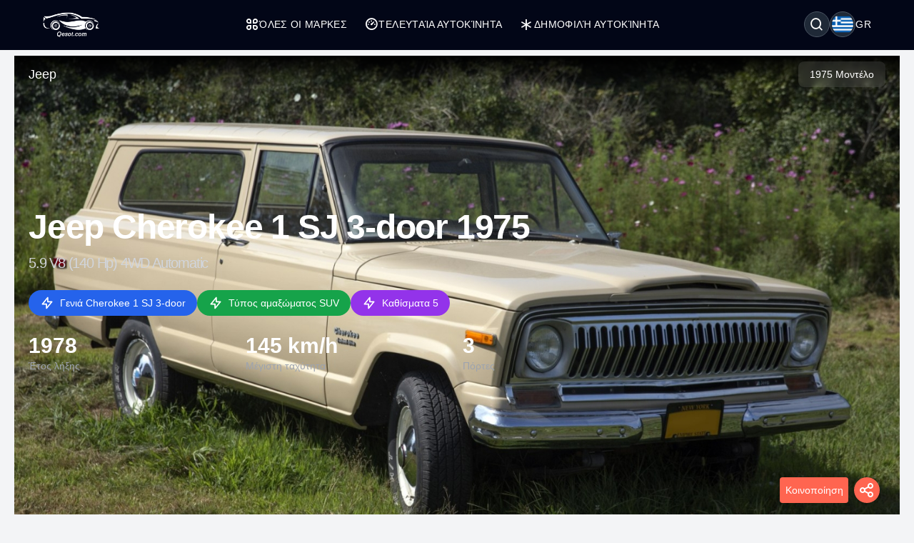

--- FILE ---
content_type: text/html; charset=UTF-8
request_url: https://qesot.com/cars/gr/product/46987/
body_size: 14112
content:
<!DOCTYPE html>
<html lang="gr" dir="ltr">

<head>
	<meta http-equiv="Content-Type" content="text/html; charset=UTF-8">
	<meta http-equiv="X-UA-Compatible" content="IE=edge">
	<meta name="viewport" content="width=device-width, initial-scale=1, viewport-fit=cover" />
	<meta name="x5-fullscreen" content="true">
	<title>Jeep Cherokee 1 SJ 3-door 1975 5.9 V8 (140 Hp) 4WD Automatic Πλήρεις προδιαγραφές</title>
	<meta name="description" content="Jeep Cherokee 1 SJ 3-door 1975 5.9 V8 (140 Hp) 4WD Automatic, Jeep - Qesot.com">
	<meta name="keywords" content="jeep, cherokee, sj, 3-door, 1975, 5.9, v8, 140, hp, 4wd, automatic, Βενζίνη, suv">
	<meta property="og:type" content="website">
	<meta property="og:site_name" content="Qesot">
	<meta property="og:url" content="https://qesot.com/cars/gr/product/46987/">
	<meta property="og:image" content="https://qesot.com/img_dir/cars/46996-jeep-cherokee-i-sj-3-door-1978-1.jpeg">
	<meta property="og:title" content="Jeep Cherokee 1 SJ 3-door 1975 5.9 V8 (140 Hp) 4WD Automatic Πλήρεις προδιαγραφές">
	<meta property="og:description" content="Jeep Cherokee 1 SJ 3-door 1975 5.9 V8 (140 Hp) 4WD Automatic, Jeep - Qesot.com">


	<meta name="twitter:card" content="summary_large_image">
	<meta name="twitter:site" content="@Qesot">
	<meta name="twitter:creator" content="@Qesot">
	<meta name="twitter:title" content="Jeep Cherokee 1 SJ 3-door 1975 5.9 V8 (140 Hp) 4WD Automatic Πλήρεις προδιαγραφές">
	<meta name="twitter:description" content="Jeep Cherokee 1 SJ 3-door 1975 5.9 V8 (140 Hp) 4WD Automatic, Jeep - Qesot.com">
	<meta name="twitter:image" content="https://qesot.com/img_dir/cars/46996-jeep-cherokee-i-sj-3-door-1978-1.jpeg">


	<link href="https://qesot.com/images/favicon.ico" rel="shortcut icon">
	<meta name="theme-color" content="#020617">
	<meta name="apple-mobile-web-app-status-bar-style" content="#020617">

	<link rel="alternate" hreflang="x-default" href="https://qesot.com/cars/en/product/46987/">
			<link rel="alternate" hreflang="en" href="https://qesot.com/cars/en/product/46987/">
			<link rel="alternate" hreflang="bg" href="https://qesot.com/cars/bg/product/46987/">
			<link rel="alternate" hreflang="ru" href="https://qesot.com/cars/ru/product/46987/">
			<link rel="alternate" hreflang="de" href="https://qesot.com/cars/de/product/46987/">
			<link rel="alternate" hreflang="fr" href="https://qesot.com/cars/fr/product/46987/">
			<link rel="alternate" hreflang="it" href="https://qesot.com/cars/it/product/46987/">
			<link rel="alternate" hreflang="es" href="https://qesot.com/cars/es/product/46987/">
			<link rel="alternate" hreflang="gr" href="https://qesot.com/cars/gr/product/46987/">
			<link rel="alternate" hreflang="tr" href="https://qesot.com/cars/tr/product/46987/">
			<link rel="alternate" hreflang="ro" href="https://qesot.com/cars/ro/product/46987/">
			<link rel="alternate" hreflang="fi" href="https://qesot.com/cars/fi/product/46987/">
			<link rel="alternate" hreflang="se" href="https://qesot.com/cars/se/product/46987/">
			<link rel="alternate" hreflang="no" href="https://qesot.com/cars/no/product/46987/">
			<link rel="alternate" hreflang="pl" href="https://qesot.com/cars/pl/product/46987/">
		<link rel="canonical" href="https://qesot.com/cars/gr/product/46987/">

		<link rel="stylesheet" href="https://qesot.com/css/style.css?v=1735139843">
	<!-- <link rel="stylesheet" href="https://qesot.com/css/style_cars.css?v=1734801959">
	<link rel="stylesheet" href="https://qesot.com/css/cars.css?v=1703172774"> -->

	<link rel="stylesheet" href="https://qesot.com/dist/@remixicon/remixicon.css?v=1726399493">


	<meta name="yandex-verification" content="1df69a5b6f498ead" />
	<meta name="msvalidate.01" content="A24520F3072C8AECD12271F06B62F20E" />
	<meta name="google-site-verification" content="LMy9ud3wBmbJibZM392IFpGltRczlZCLh8AA8xA12zs" />
	<meta name="p:domain_verify" content="c607b599872297426b763482d3fbf42e" />
	<meta name="ahrefs-site-verification" content="3ca32339e54f5299b926b81d551dc0e9c66bcd2513ce8b93f57606c064d6dcc3">


</head>

<body class="bg-gray-100 text-gray-800 font-apple  font-normal text-sm min-h-screen flex flex-col justify-between">

	



	<header class="flex  py-4 px-4 sm:px-10 bg-slate-950 min-h-[70px] tracking-wide relative z-[6]">
		<div class="flex flex-wrap items-center justify-between gap-5 w-full container">

			<a href="https://qesot.com/cars/gr/" class="max-sm:hidden"><img src="https://qesot.com/images/logo.png" alt="logo" class="w-20" /></a>
			<a href="https://qesot.com/cars/gr/" class="hidden max-sm:block"><img src="https://qesot.com/images/logo.png" alt="logo" class="w-20" /></a>

			<div id="collapseMenu" class="max-lg:hidden lg:!block max-lg:before:fixed max-lg:before:bg-black max-lg:before:opacity-50 max-lg:before:inset-0 max-lg:before:z-50">
				<button id="toggleClose" class="lg:hidden fixed top-7 right-7 sm:right-[54px] md:top-4 md:right-12 z-[100] rounded-full bg-white w-9 h-9 flex items-center justify-center border">
					<i class="ri-close-circle-line text-xl"></i>
				</button>

				<ul class="lg:flex gap-x-5 max-lg:space-y-2 max-lg:fixed max-lg:bg-slate-950 max-lg:w-1/2 max-lg:min-w-[300px] max-lg:top-0 max-lg:left-0 max-lg:p-6 max-lg:h-full max-lg:shadow-md max-lg:overflow-auto z-50">
					<li class="mb-6 hidden max-lg:block">
						<a href="https://qesot.com/">
							<img src="https://qesot.com/images/logo.png" alt="logo" class="w-20" />
						</a>
					</li>
					<li class="max-lg:border-b border-gray-600 max-lg:pt-2 max-lg:pb-3 px-3">
						<a class="text-white uppercase flex items-center gap-2" href="https://qesot.com/cars/gr/all-brands/"> <i class="ri-apps-line text-xl"></i> Όλες οι μάρκες</a>
					</li>
					<li class="max-lg:border-b border-gray-600 max-lg:pt-2 max-lg:pb-3 px-3">
						<a class="text-white uppercase flex items-center gap-2" href="https://qesot.com/cars/gr/discover/"> <i class="ri-dashboard-3-line text-xl"></i> Τελευταία αυτοκίνητα</a>
					</li>
					<li class="max-lg:border-b border-gray-600 max-lg:pt-2 max-lg:pb-3 px-3">
						<a class="text-white uppercase flex items-center gap-2" href="https://qesot.com/cars/gr/hot_cars/"> <i class="ri-asterisk text-xl"></i> Δημοφιλή αυτοκίνητα</a>
					</li>
					<li class="lg:hidden max-lg:border-b border-gray-600 max-lg:pt-2 max-lg:pb-3 px-3">
						<a class="text-white uppercase flex items-center gap-2" href="https://qesot.com/cars/gr/top_cars/"> <i class="ri-star-line text-xl"></i> Κορυφαία αυτοκίνητα</a>
					</li>



					<li class="lg:hidden max-lg:border-b border-gray-600 max-lg:pt-2 max-lg:pb-3 px-3">
						<a class="text-white uppercase flex items-center gap-2" href="https://qesot.com/cars/gr/engine/electric/"> <i class="ri-roadster-line text-xl"></i> Καλύτερα ηλεκτρικά αυτοκίνητα</a>
					</li>
					<li class="lg:hidden max-lg:border-b border-gray-600 max-lg:pt-2 max-lg:pb-3 px-3">
						<a class="text-white uppercase flex items-center gap-2" href="https://qesot.com/cars/gr/engine/hybrid/"> <i class="ri-car-line text-xl"></i> Καλύτερα υβριδικά αυτοκίνητα</a>
					</li>
					<li class="lg:hidden max-lg:border-b border-gray-600 max-lg:pt-2 max-lg:pb-3 px-3">
						<a class="text-white uppercase flex items-center gap-2" href="https://qesot.com/cars/gr/speed/"> <i class="ri-speed-up-line text-xl"></i> Ταχύτερα αυτοκίνητα</a>
					</li>
					<li class="lg:hidden max-lg:border-b border-gray-600 max-lg:pt-2 max-lg:pb-3 px-3">
						<a class="text-white uppercase flex items-center gap-2" href="https://qesot.com/cars/gr/year/"> <i class="ri-timer-2-line text-xl"></i> Καλύτερα αυτοκίνητα του 2026</a>
					</li>
					<li class="lg:hidden max-lg:border-b border-gray-600 max-lg:pt-2 max-lg:pb-3 px-3">
						<a class="text-white uppercase flex items-center gap-2" href="https://qesot.com/cars/gr/search/"> <i class="ri-search-line text-xl"></i> Αναζήτηση</a>
					</li>
					<li class="lg:hidden max-lg:border-b border-gray-600 max-lg:pt-2 max-lg:pb-3 px-3">
						<a class="text-white uppercase flex items-center gap-2" href="https://qesot.com/cars/gr/contactus/"> <i class="ri-contacts-line text-xl"></i> Επικοινωνήστε μαζί μας</a>
					</li>
					<li class="lg:hidden max-lg:border-b border-gray-600 max-lg:pt-2 max-lg:pb-3 px-3">
						<a class="text-white uppercase flex items-center gap-2" href="https://qesot.com/cars/gr/donate/"> <i class="ri-money-dollar-circle-line text-xl"></i> Δωρεά</a>
					</li>









				</ul>
			</div>

			<div class="flex max-lg:ml-auto space-x-4">

				<div class="flex justify-between items-center max-md:mt-3 md:ms-auto text-white ">
					<div class="relative w-full">
						<div class="flex items-center justify-between gap-x-3">

															<div aria-haspopup="dialog" aria-expanded="false" aria-controls="hs-focus-management-modal" data-hs-overlay="#hs-focus-management-modal" class="addBlurModel flex hs-collapse-toggle items-center justify-center rounded-full  p-0.5 w-9 h-9 cursor-pointer hover:bg-gray-700 bg-gray-800 border border-gray-600">
									<i class=" ri-search-line text-xl"></i>
								</div>
							
							<div class="addBlurModel flex items-center justify-center cursor-pointer gap-2" aria-haspopup="dialog" aria-expanded="false" aria-controls="hs-notifications" data-hs-overlay="#hs-notifications">
								<div class="flex items-center justify-center rounded-full w-9 h-9 bg-gray-800 border border-gray-600">
									<img class="rounded-full p-0.5 w-[34px h-[34px]" src="https://qesot.com/images/flags/gr.png" alt="gr" />
								</div>
								<div class="uppercase">
									gr								</div>
							</div>

							<div id="toggleOpen" class="lg:hidden addBlurModel flex hs-collapse-toggle items-center justify-center rounded-full  p-0.5 w-9 h-9 cursor-pointer hover:bg-gray-700 bg-gray-800 border border-gray-600">
								<i class="ri-list-check text-xl text-white"></i>
							</div>

						</div>
					</div>
				</div>




			</div>

		</div>
	</header>



	
	<div id="hs-focus-management-modal" class="hs-overlay hidden size-full fixed top-0 start-0 z-[80] overflow-x-hidden overflow-y-auto pointer-events-none" role="dialog" tabindex="-1" aria-labelledby="hs-focus-management-modal-label">
		<div class="hs-overlay-open:mt-7 hs-overlay-open:opacity-100 hs-overlay-open:duration-500 mt-0 opacity-0 ease-out transition-all sm:max-w-lg sm:w-full m-3 sm:mx-auto min-h-[calc(100%-3.5rem)] flex items-center ">

			<div class="flex w-full flex-col bg-white border shadow-sm rounded-xl pointer-events-auto">
				<form action="https://qesot.com/search" method="GET" class="w-full ">
					<div class="flex justify-between items-center py-3 px-4 border-b">
						<div id="hs-focus-management-modal-label" class="font-bold text-gray-800">
							Αναζητήστε αυτοκίνητα ανά μάρκα, μοντέλο ή προδιαγραφές...						</div>
						<button type="button" class="size-8 inline-flex justify-center items-center gap-x-2 rounded-full border border-transparent bg-gray-100 text-gray-800 hover:bg-gray-200 focus:outline-none focus:bg-gray-200 disabled:opacity-50 disabled:pointer-events-none" aria-label="Close" data-hs-overlay="#hs-focus-management-modal">
							<span class="sr-only">Close</span>
							<svg class="shrink-0 size-4" xmlns="http://www.w3.org/2000/svg" width="24" height="24" viewBox="0 0 24 24" fill="none" stroke="currentColor" stroke-width="2" stroke-linecap="round" stroke-linejoin="round">
								<path d="M18 6 6 18"></path>
								<path d="m6 6 12 12"></path>
							</svg>
						</button>
					</div>
					<div class="p-4 ">
						<label for="input-label" class="block text-sm font-medium mb-2">Αναζήτηση</label>
						<input type="text" name="q" id="input-label" class="py-3 px-4 block w-full border border-gray-200 rounded-lg text-sm focus:border-blue-500 focus:ring-blue-500" required="required" placeholder="Τι ψάχνετε;" autofocus="">
					</div>
					<div class="flex justify-end items-center gap-x-2 rounded-b-xl bg-gray-50 py-2 px-4 border-t">
						<input type="submit" value="Αναζήτηση" class="py-2 px-3 cursor-pointer inline-flex items-center gap-x-2 text-sm font-medium rounded-lg border border-transparent bg-blue-600 text-white hover:bg-blue-700 focus:outline-none focus:bg-blue-700 disabled:opacity-50 disabled:pointer-events-none">
					</div>

				</form>
			</div>
		</div>
	</div>




	<div id="hs-notifications" class="hs-overlay hidden size-full fixed top-0 start-0 z-[80] overflow-x-hidden overflow-y-auto pointer-events-none" role="dialog" tabindex="-1" aria-labelledby="hs-notifications-label">
		<div class="hs-overlay-open:mt-7 hs-overlay-open:opacity-100 hs-overlay-open:duration-500 mt-0 opacity-0 ease-out transition-all sm:max-w-2xl sm:w-full m-3 sm:mx-auto min-h-[calc(100%-3.5rem)] flex items-center ">

			<div class="flex w-full flex-col bg-white border shadow-sm rounded-xl pointer-events-auto">

				<div class="flex justify-between items-center py-2 px-4 border-b">
					<div id="hs-notifications-label" class="py-2 font-bold text-gray-800">
						Αλλαγή γλώσσας ιστότοπου					</div>

				</div>

				<div class="p-4 overflow-y-auto">

					<div class="space-y-4">

						<div class=" max-[376px]:grid-cols-1 grid grid-cols-2  sm:grid-cols-2 md:grid-cols-3    ">
															<div class="p-1">
									<a href="https://qesot.com/cars/en/product/46987/">
										<div class="flex items-center gap-3  rounded-md border border-gray-200/30 hover:bg-slate-200 py-2 px-2 bg-slate-100">
											<img class="rounded-full w-8 h-8" src="https://qesot.com//images/flags/en.png" alt="English" />
											<div class="font-normal">English</div>
										</div>
									</a>
								</div>
															<div class="p-1">
									<a href="https://qesot.com/cars/bg/product/46987/">
										<div class="flex items-center gap-3  rounded-md border border-gray-200/30 hover:bg-slate-200 py-2 px-2 bg-slate-100">
											<img class="rounded-full w-8 h-8" src="https://qesot.com//images/flags/bg.png" alt="Български" />
											<div class="font-normal">Български</div>
										</div>
									</a>
								</div>
															<div class="p-1">
									<a href="https://qesot.com/cars/ru/product/46987/">
										<div class="flex items-center gap-3  rounded-md border border-gray-200/30 hover:bg-slate-200 py-2 px-2 bg-slate-100">
											<img class="rounded-full w-8 h-8" src="https://qesot.com//images/flags/ru.png" alt="Русский" />
											<div class="font-normal">Русский</div>
										</div>
									</a>
								</div>
															<div class="p-1">
									<a href="https://qesot.com/cars/de/product/46987/">
										<div class="flex items-center gap-3  rounded-md border border-gray-200/30 hover:bg-slate-200 py-2 px-2 bg-slate-100">
											<img class="rounded-full w-8 h-8" src="https://qesot.com//images/flags/de.png" alt="Deutsch" />
											<div class="font-normal">Deutsch</div>
										</div>
									</a>
								</div>
															<div class="p-1">
									<a href="https://qesot.com/cars/fr/product/46987/">
										<div class="flex items-center gap-3  rounded-md border border-gray-200/30 hover:bg-slate-200 py-2 px-2 bg-slate-100">
											<img class="rounded-full w-8 h-8" src="https://qesot.com//images/flags/fr.png" alt="Français" />
											<div class="font-normal">Français</div>
										</div>
									</a>
								</div>
															<div class="p-1">
									<a href="https://qesot.com/cars/it/product/46987/">
										<div class="flex items-center gap-3  rounded-md border border-gray-200/30 hover:bg-slate-200 py-2 px-2 bg-slate-100">
											<img class="rounded-full w-8 h-8" src="https://qesot.com//images/flags/it.png" alt="Italiano" />
											<div class="font-normal">Italiano</div>
										</div>
									</a>
								</div>
															<div class="p-1">
									<a href="https://qesot.com/cars/es/product/46987/">
										<div class="flex items-center gap-3  rounded-md border border-gray-200/30 hover:bg-slate-200 py-2 px-2 bg-slate-100">
											<img class="rounded-full w-8 h-8" src="https://qesot.com//images/flags/es.png" alt="Español" />
											<div class="font-normal">Español</div>
										</div>
									</a>
								</div>
															<div class="p-1">
									<a href="https://qesot.com/cars/gr/product/46987/">
										<div class="flex items-center gap-3  rounded-md border border-gray-200/30 hover:bg-slate-200 py-2 px-2 bg-slate-100">
											<img class="rounded-full w-8 h-8" src="https://qesot.com//images/flags/gr.png" alt="Ελληνικά" />
											<div class="font-normal">Ελληνικά</div>
										</div>
									</a>
								</div>
															<div class="p-1">
									<a href="https://qesot.com/cars/tr/product/46987/">
										<div class="flex items-center gap-3  rounded-md border border-gray-200/30 hover:bg-slate-200 py-2 px-2 bg-slate-100">
											<img class="rounded-full w-8 h-8" src="https://qesot.com//images/flags/tr.png" alt="Türkçe" />
											<div class="font-normal">Türkçe</div>
										</div>
									</a>
								</div>
															<div class="p-1">
									<a href="https://qesot.com/cars/ro/product/46987/">
										<div class="flex items-center gap-3  rounded-md border border-gray-200/30 hover:bg-slate-200 py-2 px-2 bg-slate-100">
											<img class="rounded-full w-8 h-8" src="https://qesot.com//images/flags/ro.png" alt="Română" />
											<div class="font-normal">Română</div>
										</div>
									</a>
								</div>
															<div class="p-1">
									<a href="https://qesot.com/cars/fi/product/46987/">
										<div class="flex items-center gap-3  rounded-md border border-gray-200/30 hover:bg-slate-200 py-2 px-2 bg-slate-100">
											<img class="rounded-full w-8 h-8" src="https://qesot.com//images/flags/fi.png" alt="Suomi" />
											<div class="font-normal">Suomi</div>
										</div>
									</a>
								</div>
															<div class="p-1">
									<a href="https://qesot.com/cars/se/product/46987/">
										<div class="flex items-center gap-3  rounded-md border border-gray-200/30 hover:bg-slate-200 py-2 px-2 bg-slate-100">
											<img class="rounded-full w-8 h-8" src="https://qesot.com//images/flags/se.png" alt="Svenska" />
											<div class="font-normal">Svenska</div>
										</div>
									</a>
								</div>
															<div class="p-1">
									<a href="https://qesot.com/cars/no/product/46987/">
										<div class="flex items-center gap-3  rounded-md border border-gray-200/30 hover:bg-slate-200 py-2 px-2 bg-slate-100">
											<img class="rounded-full w-8 h-8" src="https://qesot.com//images/flags/no.png" alt="Norsk" />
											<div class="font-normal">Norsk</div>
										</div>
									</a>
								</div>
															<div class="p-1">
									<a href="https://qesot.com/cars/pl/product/46987/">
										<div class="flex items-center gap-3  rounded-md border border-gray-200/30 hover:bg-slate-200 py-2 px-2 bg-slate-100">
											<img class="rounded-full w-8 h-8" src="https://qesot.com//images/flags/pl.png" alt="Polski" />
											<div class="font-normal">Polski</div>
										</div>
									</a>
								</div>
							
						</div>

					</div>
				</div>

			</div>
		</div>
	</div>

	<main class="w-full  py-2 flex-grow"><script type="application/ld+json">
    {
        "@context": "http://schema.org",
        "@type": "WebSite",
        "name": "Qesot",
        "url": "https://qesot.com/"
    }
</script><script type="application/ld+json">
    {
        "@context": "https://schema.org",
        "@type": "Organization",
        "name": "Qesot",
        "alternateName": "Qesot",
        "url": "https://qesot.com/",
        "logo": "https://qesot.com/images/logo.png",
        "sameAs": [
            "https://www.facebook.com/qesot_",
            "https://www.instagram.com/qesot_",
            "https://www.pinterest.com/qesot_",
            "https://www.x.com/qesot_"
        ]
    }
</script><script type="application/ld+json">
    {
        "@context": "http://schema.org",
        "@type": "BreadcrumbList",
        "itemListElement": [

            {
                "@type": "ListItem",
                "position": 1,
                "item": {
                    "@id": "https://qesot.com/",
                    "name": "Αρχική"
                }
            },
            {
                "@type": "ListItem",
                "position": 2,
                "item": {
                    "@id": "https://qesot.com/cars/gr/all-brands/",
                    "name": "Όλες οι μάρκες"
                }
            },
            {
                "@type": "ListItem",
                "position": 3,
                "item": {
                    "@id": "https://qesot.com/cars/gr/brand/8/",
                    "name": "Jeep"
                }
            },
            {
                "@type": "ListItem",
                "position": 4,
                "item": {
                    "@id": "https://qesot.com/cars/gr/model/157/",
                    "name": "Cherokee"
                }
            },
            {
                "@type": "ListItem",
                "position": 5,
                "item": {
                    "@id": "https://qesot.com/cars/gr/generation/5786/",
                    "name": "Cherokee 1 SJ 3-door"
                }
            },
            {
                "@type": "ListItem",
                "position": 6,
                "item": {
                    "@id": "https://qesot.com/cars/gr/product/46987/",
                    "name": "Jeep Cherokee 1 SJ 3-door 1975 5.9 V8 (140 Hp) 4WD Automatic Πλήρεις προδιαγραφές"
                }
            }
        ]
    }
</script>    <script type="application/ld+json">
        {
            "@context": "https://schema.org",
            "@type": "ImageObject",
            "contentUrl": "https://qesot.com/img_dir/cars/46996-jeep-cherokee-i-sj-3-door-1978-1.jpeg",
            "url": "https://qesot.com/cars/gr/product/46987/",
            "name": "Jeep Cherokee 1 SJ 3-door 1975 5.9 V8 (140 Hp) 4WD Automatic",
            "creator": {
                "@context": "https://schema.org",
                "@type": "Organization",
                "name": "Qesot",
                "logo": {
                    "@context": "https://schema.org",
                    "@type": "ImageObject",
                    "url": "https://qesot.com/images/logo.png",
                    "width": 200,
                    "height": 200
                }
            }
        }
    </script>

<script type="application/ld+json">
    {
        "@context": "http://schema.org/",
        "@type": [
            "Vehicle",
            "Product"
        ],
        "brand": "Jeep",
        "manufacturer": "Jeep",
        "name": "Jeep Cherokee 1 SJ 3-door 1975 5.9 V8 (140 Hp) 4WD Automatic Πλήρεις προδιαγραφές",
        "model": "Cherokee",
        "description": "Jeep Cherokee 1 SJ 3-door 1975 5.9 V8 (140 Hp) 4WD Automatic, Jeep - Qesot.com",
        
            "productionDate": "1975",
        
        "mainEntityOfPage": "https://qesot.com/cars/gr/product/46987/",
        "url": "https://qesot.com/cars/gr/product/46987/",

        
            "image": {
                "@type": "ImageObject",
                "contentUrl": "https://qesot.com/img_dir/cars/46996-jeep-cherokee-i-sj-3-door-1978-1.jpeg"
            },
        
        
        "fuelCapacity": {
            "@type": "QuantitativeValue",
            "value": "83",
            "unitCode": "LTR"
        },

        
        "driveWheelConfiguration": {
            "@type": "DriveWheelConfigurationValue",
            "@id": "https://schema.org/AllWheelDriveConfiguration"
        },

        
            "bodyType": "SUV",
        

        
            "fuelType": "Βενζίνη",
        
        
            "numberOfDoors": "3",
        
        
            "vehicleSeatingCapacity": "5",
        
        
        
        
        
        
            "weight": {
                "@context": "https://schema.org",
                "@type": "QuantitativeValue",
                "unitText": "kg",
                "value": "1940"
            },
        
        
            "speed": {
                "@type": "QuantitativeValue",
                "unitCode": "KMH",
                "value": "145"
            },
        
        
            "vehicleConfiguration": "5.9 V8 (140 Hp) 4WD Automatic",
        
        "vehicleEngine": [{
                    "@type": "EngineSpecification",
                    "name": "5.9 V8 (140 Hp) 4WD Automatic",
                    "fuelType": "Βενζίνη",
                    "enginePower": {
                        "@type": "QuantitativeValue",
                        "value": "140 Hp",
                        "unitCode": "HP"
                    }
                }

            ]

            ,
        "review": {
            "@context": "https://schema.org",
            "@type": "Review",
            
            
                "datePublished": "2026-01-24T09:57:15+08:00",
            
            "description": "Εξερευνήστε το Jeep Cherokee 1 SJ 3-door 1975 5.9 V8 (140 Hp) 4WD Automatic στην αναλυτική μας κριτική. Ανακαλύψτε τις τεχνικές προδιαγραφές, την απόδοση, το σχέδιο, τις φωτογραφίες και τα βίντεο. Όλα όσα χρειάζεστε να γνωρίζετε σε ένα μέρος.",
            "headline": "Jeep Cherokee 1 SJ 3-door 1975 5.9 V8 (140 Hp) 4WD Automatic - Πλήρης κριτική, τεχνικές προδιαγραφές, φωτογραφίες και βίντεο",



            
                "thumbnailURL": "https://qesot.com/img_dir/cars/46996-jeep-cherokee-i-sj-3-door-1978-1.jpeg",
            
            "publisher": {
                "@context": "https://schema.org",
                "@type": "Organization",
                "name": "Qesot",
                "logo": {
                    "@context": "https://schema.org",
                    "@type": "ImageObject",
                    "url": "https://qesot.com/images/logo.png",
                    "width": 200,
                    "height": 200
                }
            }

            


            ,
            "author": {
                "@context": "https://schema.org",
                "@type": "Person",
                "name": "Alex Smith",
                "worksFor": {
                    "@context": "https://schema.org",
                    "@type": "Organization",
                    "name": "Qesot",
                    "logo": {
                        "@context": "https://schema.org",
                        "@type": "ImageObject",
                        "url": "https://qesot.com/images/logo.png",
                        "width": 200,
                        "height": 200
                    }
                }
            }


                    }
    }

    }
</script>

<div class="smooth_scroll fixed w-full z-10 top-1 hidden  ">

    <div class="container ">
        <div class="flex justify-between md:px-5 font-normal  text-gray-700 ">

            <div>


                <div class=" mini_menu bg-black hover:bg-gray-900 w-72 h-10 flex justify-between items-center text-white shadow-md shadow-gray-800  px-4 rounded-full cursor-pointer">
                    <div class="menu-text">Περίληψη</div>
                    <div class="dot">⏺</div>
                </div>

                <div class="hidden all_menu bg-black text-white w-72 p-2 space-y-[2px] rounded-xl shadow-md shadow-gray-800 cursor-pointer ">

                    <div data-target="summary" class="menu-item hover:bg-gray-600 rounded-full px-4 py-2 flex justify-between relative group">
                        <div class="">Περίληψη</div>
                        <div class="dot hidden group-hover:inline">⏺ </div>
                    </div>

                    <div data-target="key-specs" class="menu-item hover:bg-gray-600 rounded-full px-4 py-2 flex justify-between relative group">
                        <div class="">Κύριες προδιαγραφές</div>
                        <div class="dot hidden group-hover:inline">⏺ </div>
                    </div>

                                            <div data-target="gallery" class="menu-item hover:bg-gray-600 rounded-full px-4 py-2 flex justify-between relative group">
                            <div class="">Γκαλερί</div>
                            <div class="dot hidden group-hover:inline">⏺ </div>
                        </div>
                    
                    
                    
                    
                    
                    <div data-target="tech-specs" class="menu-item hover:bg-gray-600 rounded-full px-4 py-2 flex justify-between relative group">
                        <div class="">Τεχνικές προδιαγραφές</div>
                        <div class="dot hidden group-hover:inline">⏺ </div>
                    </div>

                    <div class="mx-5 space-y-[2px]">
                                                    <div data-target="general" class="menu-item hover:bg-gray-600 rounded-full px-4 py-2 flex justify-between relative group">
                                <div class="">Γενικά</div>
                                <div class="dot hidden group-hover:inline">⏺ </div>
                            </div>
                                                                            <div data-target="performance" class="menu-item hover:bg-gray-600 rounded-full px-4 py-2 flex justify-between relative group">
                                <div class="">Απόδοση</div>
                                <div class="dot hidden group-hover:inline">⏺ </div>
                            </div>
                                                                                                                            <div data-target="dimensions" class="menu-item hover:bg-gray-600 rounded-full px-4 py-2 flex justify-between relative group">
                                <div class="">Διαστάσεις</div>
                                <div class="dot hidden group-hover:inline">⏺ </div>
                            </div>
                                                                            <div data-target="engine" class="menu-item hover:bg-gray-600 rounded-full px-4 py-2 flex justify-between relative group">
                                <div class="">Κινητήρας</div>
                                <div class="dot hidden group-hover:inline">⏺ </div>
                            </div>
                                                                            <div data-target="drivetrain" class="menu-item hover:bg-gray-600 rounded-full px-4 py-2 flex justify-between relative group">
                                <div class="">Σύστημα μετάδοσης</div>
                                <div class="dot hidden group-hover:inline">⏺ </div>
                            </div>
                                                                            <div data-target="space" class="menu-item hover:bg-gray-600 rounded-full px-4 py-2 flex justify-between relative group">
                                <div class="">Χώρος</div>
                                <div class="dot hidden group-hover:inline">⏺ </div>
                            </div>
                        

                    </div>


                    
                    <div data-target="reviews" class="menu-item hover:bg-gray-600 rounded-full px-4 py-2 flex justify-between relative group">
                        <div class="">Απόψεις χρηστών</div>
                        <div class="dot hidden group-hover:inline">⏺ </div>
                    </div>


                </div>
            </div>

            <div id="to-top-button" class="bg-black hover:bg-gray-600 shadow-md shadow-gray-800 flex items-center h-10 px-4 rounded-full cursor-pointer">
                <i class="ri-skip-up-line text-white text-2xl"></i>
            </div>

        </div>

    </div>
</div>





<div class=" fixed w-full mx-auto z-10 bottom-4  px-2  ">

    <div class="container mx-auto ">
        <div class="flex justify-between  items-end md:px-5 font-normal  text-gray-700 ">


            <div class="">
                <div class="smooth_comment hidden flex flex-col items-center ">
                    <div class="flex items-center cursor-pointer white_a_review">
                        <span class="py-2 px-2 sm:px-4 text-center text-white bg-blue-600  hover:bg-blue-700 rounded">Γράψτε την άποψή σας</span>
                    </div>
                </div>
            </div>


            <div id="overlay" class="hidden fixed inset-0 bg-black bg-opacity-50 cursor-pointer z-50"></div>

            <div class="Share_Btn">

                <div class="flex flex-col items-center">
                    <div class="hidden flex-col space-y-2 hide_share_buttons">
                                                <div class="flex items-center cursor-pointer facebook_share gap-2">
                            <span class="px-2 py-1 text-center w-24 border-gray-300 rounded bg-white">Facebook</span>
                            <i class="ri-facebook-circle-line text-2xl w-10 h-10 flex items-center justify-center rounded-full text-white shadow-md ml-2" style="background-color: #3b5998;"></i>
                        </div>
                        <div class="flex items-center cursor-pointer pinterest_share gap-2">
                            <span class="px-2 py-1 text-center w-24 border-gray-300 rounded bg-white">Pinterest</span>
                            <i class="ri-pinterest-line text-2xl w-10 h-10 flex items-center justify-center rounded-full text-white shadow-md ml-2" style="background-color: #cb2027;"></i>
                        </div>
                        <div class="flex items-center cursor-pointer twitter_share gap-2">
                            <span class="px-2 py-1 text-center w-24 border-gray-300 rounded bg-white">Twitter (X)</span>
                            <i class="ri-twitter-line text-2xl w-10 h-10 flex items-center justify-center rounded-full text-white shadow-md ml-2" style="background-color: #55acee;"></i>
                        </div>
                        <div class="flex items-center cursor-pointer reddit_share gap-2">
                            <span class="px-2 py-1 text-center w-24 border-gray-300 rounded bg-white">Reddit</span>
                            <i class="ri-reddit-line text-2xl w-10 h-10 flex items-center justify-center rounded-full text-white shadow-md ml-2" style="background-color: #ff5700;"></i>
                        </div>
                        <div class="flex items-center cursor-pointer linkedin_share gap-2">
                            <span class="px-2 py-1 text-center w-24 border-gray-300 rounded bg-white">Linkedin</span>
                            <i class="ri-linkedin-line text-2xl w-10 h-10 flex items-center justify-center rounded-full text-white shadow-md ml-2" style="background-color: #007bb5;"></i>
                        </div>
                        <div class="flex items-center cursor-pointer vk_share gap-2">
                            <span class="px-2 py-1 text-center w-24 border-gray-300 rounded bg-white">Vkontakte</span>
                            <i class="ri-vk-line text-2xl w-10 h-10 flex items-center justify-center rounded-full text-white shadow-md ml-2" style="background-color: #4c75a3;"></i>
                        </div>

                                                <div class="flex items-center cursor-pointer hide_share_btn gap-2">
                            <span class="px-2 py-1 text-center w-24 font-bold text-sm text-white rounded" style="background-color: #ff6550;">Απόκρυψη</span>
                            <i class="ri-close-fill text-2xl w-10 h-10 flex items-center justify-center rounded-full text-white shadow-md ml-2" style="background-color: #ff6550;"></i>
                        </div>
                    </div>
                    <div class="flex items-center cursor-pointer show_share_buttons">
                        <div class="flex items-center">
                            <span class="px-2 py-2 text-center w-24 text-white rounded" style="background-color: #ff6550;">Κοινοποίηση</span>
                            <i class="ri-share-line text-2xl w-9 h-9 flex items-center justify-center rounded-full text-white shadow-md ml-2" style="background-color: #ff6550;"></i>
                        </div>
                    </div>
                </div>

            </div>

        </div>
    </div>
</div><div class="container">
  <!-- Hero Section -->
<section class="relative h-[65vh] bg-gray-950" id="summary">
  <!-- Navigation Bar -->
  <nav class="absolute top-0 left-0 right-0 z-[2] bg-gradient-to-b from-black to-transparent">
    <div class="container mx-auto px-6 py-4 mt-2">
      <div class="flex justify-between items-center">
        <div class="text-white text-lg font-medium">Jeep</div>
        <div class="flex space-x-4">
          <span class="px-4 py-2 bg-white/10 backdrop-blur-sm rounded-lg text-white text-sm">1975 Μοντέλο</span>
        </div>
      </div>
    </div>
  </nav>

  <!-- Background Image Container -->
  <div class="absolute inset-0 overflow-hidden">
    <div class="relative h-full">
      <img src="https://qesot.com/images/placeholder-img.png" data-src="https://qesot.com/img_dir/cars/46996-jeep-cherokee-i-sj-3-door-1978-1.jpeg" alt="Jeep Cherokee 1 SJ 3-door 1975 5.9 V8 (140 Hp) 4WD Automatic" title="Jeep Cherokee 1 SJ 3-door 1975 5.9 V8 (140 Hp) 4WD Automatic" class="w-full h-full object-cover object-center" />
      <div class="absolute inset-0 bg-gradient-to-t from-black via-black/50 to-transparent"></div>
    </div>
  </div>

  <!-- Hero Content -->
  <div class="relative container mx-auto px-6 h-full">
    <div class="h-full flex flex-col justify-end pb-6">
      <div class="space-y-6">
        <!-- Title Section -->
        <div class="space-y-4">
          <h1 class="text-4xl md:text-5xl font-bold text-white leading-tight tracking-tight">
            Jeep Cherokee 1 SJ 3-door 1975            <div class="text-lg md:text-xl font-medium text-gray-300 mt-3 leading-relaxed">
              5.9 V8 (140 Hp) 4WD Automatic            </div>
          </h1>
        </div>

        <!-- Features Grid -->
        <div class="flex flex-wrap gap-3">
          <div class="inline-flex items-center px-4 py-2 bg-blue-600 rounded-full">
            <svg class="w-5 h-5 text-white mr-2" fill="none" stroke="currentColor" viewBox="0 0 24 24">
              <path stroke-linecap="round" stroke-linejoin="round" stroke-width="2" d="M13 10V3L4 14h7v7l9-11h-7z" />
            </svg>

                          <span class="text-sm text-white font-medium">Γενιά Cherokee 1 SJ 3-door</span>
            
          </div>
          <div class="inline-flex items-center px-4 py-2 bg-green-600 rounded-full">
            <svg class="w-5 h-5 text-white mr-2" fill="none" stroke="currentColor" viewBox="0 0 24 24">
              <path stroke-linecap="round" stroke-linejoin="round" stroke-width="2" d="M13 10V3L4 14h7v7l9-11h-7z" />
            </svg>
            <span class="text-sm text-white font-medium">Τύπος αμαξώματος SUV</span>
          </div>
          <div class="inline-flex items-center px-4 py-2 bg-purple-600 rounded-full">
            <svg class="w-5 h-5 text-white mr-2" fill="none" stroke="currentColor" viewBox="0 0 24 24">
              <path stroke-linecap="round" stroke-linejoin="round" stroke-width="2" d="M13 10V3L4 14h7v7l9-11h-7z" />
            </svg>
                          <span class="text-sm text-white font-medium">Καθίσματα 5</span>
            
          </div>
        </div>


                <style>
          @media (max-height: 450px) {
            #myDiv {
              display: none;
            }
          }
        </style>
        <!-- Specifications Grid -->
        <div class="grid grid-cols-2 md:grid-cols-3 lg:grid-cols-4 gap-4 mt-8 max-sm:hidden" id="myDiv">



          <!-- <div class="flex flex-col">
            <span class="text-3xl font-bold text-white">Βενζίνη</span>
            <span class="text-sm text-gray-400">Τύπος καυσίμου</span>
          </div> -->


                      <div class="flex flex-col">
              <span class="text-3xl font-bold text-white">1978</span>
              <span class="text-sm text-gray-400">Έτος λήξης</span>
            </div>
          



                      <div class="flex flex-col">
              <span class="text-3xl font-bold text-white">145 km/h</span>
              <span class="text-sm text-gray-400">Μέγιστη ταχύτητα</span>
            </div>
          



                      <div class="flex flex-col">
              <span class="text-3xl font-bold text-white">3</span>
              <span class="text-sm text-gray-400">Πόρτες</span>
            </div>
          


        </div>
      </div>
    </div>
  </div>
</section>

<!-- Main Content -->









<div id="key-specs" class="py-3 border-b-2 border-blue-700 my-4">
  <h2>Κύριες προδιαγραφές Jeep Cherokee 1 SJ 3-door 1975</h2></div>





<div class="w-full bg-white border grid grid-cols-1 md:grid-cols-2 border-gray-200 shadow-sm rounded mb-2 py-2 px-2 space-y-0.5">



  
    <div class="w-full flex justify-start border-b py-2 bg-gray-50">
      <div class="w-2/5 max-md:w-2/4 text-blue-500 font-medium flex-shrink-0 px-2">Αναρρόφηση κινητήρα</div>
      <div class="w-3/5 max-md:w-2/4 font-normal"> <span>Φυσικά αναρριχημένος κινητήρας</span></div>
    </div>


  
    <div class="w-full flex justify-start border-b py-2 bg-gray-50">
      <div class="w-2/5 max-md:w-2/4 text-blue-500 font-medium flex-shrink-0 px-2">Αριθμός κυλίνδρων</div>
      <div class="w-3/5 max-md:w-2/4 font-normal"> <span>8</span></div>
    </div>


  
    <div class="w-full flex justify-start border-b py-2 bg-gray-50">
      <div class="w-2/5 max-md:w-2/4 text-blue-500 font-medium flex-shrink-0 px-2">Αρχιτεκτονική της μονάδας κίνησης</div>
      <div class="w-3/5 max-md:w-2/4 font-normal"> <span>Κινητήρας εσωτερικής καύσης</span></div>
    </div>


  
    <div class="w-full flex justify-start border-b py-2 bg-gray-50">
      <div class="w-2/5 max-md:w-2/4 text-blue-500 font-medium flex-shrink-0 px-2">Κίνηση</div>
      <div class="w-3/5 max-md:w-2/4 font-normal"> <span>Οδήγηση όλων των τροχών (4x4)</span></div>
    </div>


  
    <div class="w-full flex justify-start border-b py-2 bg-gray-50">
      <div class="w-2/5 max-md:w-2/4 text-blue-500 font-medium flex-shrink-0 px-2">Καθίσματα</div>
      <div class="w-3/5 max-md:w-2/4 font-normal"> <span>5</span></div>
    </div>


  
    <div class="w-full flex justify-start border-b py-2 bg-gray-50">
      <div class="w-2/5 max-md:w-2/4 text-blue-500 font-medium flex-shrink-0 px-2">Πόρτες</div>
      <div class="w-3/5 max-md:w-2/4 font-normal"> <span>3</span></div>
    </div>


  
    <div class="w-full flex justify-start border-b py-2 bg-gray-50">
      <div class="w-2/5 max-md:w-2/4 text-blue-500 font-medium flex-shrink-0 px-2">Τέλος της παραγωγής</div>
      <div class="w-3/5 max-md:w-2/4 font-normal"> <span>1978 έτος</span></div>
    </div>


  
    <div class="w-full flex justify-start border-b py-2 bg-gray-50">
      <div class="w-2/5 max-md:w-2/4 text-blue-500 font-medium flex-shrink-0 px-2">Τύπος καυσίμου</div>
      <div class="w-3/5 max-md:w-2/4 font-normal"> <span>Βενζίνη</span></div>
    </div>


  
    <div class="w-full flex justify-start border-b py-2 bg-gray-50">
      <div class="w-2/5 max-md:w-2/4 text-blue-500 font-medium flex-shrink-0 px-2">Τύπος κουπέ</div>
      <div class="w-3/5 max-md:w-2/4 font-normal"> <span>SUV</span></div>
    </div>


  
    <div class="w-full flex justify-start border-b py-2 bg-gray-50">
      <div class="w-2/5 max-md:w-2/4 text-blue-500 font-medium flex-shrink-0 px-2">Χωρητικότητα δεξαμενής καυσίμων</div>
      <div class="w-3/5 max-md:w-2/4 font-normal"> <span>83 l</span></div>
    </div>


  
    <div class="w-full flex justify-start border-b py-2 bg-gray-50">
      <div class="w-2/5 max-md:w-2/4 text-blue-500 font-medium flex-shrink-0 px-2">Χωρητικότητα λαδιού κινητήρα</div>
      <div class="w-3/5 max-md:w-2/4 font-normal"> <span>4.7 l</span></div>
    </div>


  
    <div class="w-full flex justify-start border-b py-2 bg-gray-50">
      <div class="w-2/5 max-md:w-2/4 text-blue-500 font-medium flex-shrink-0 px-2">έναρξη της παραγωγής</div>
      <div class="w-3/5 max-md:w-2/4 font-normal"> <span>1975</span></div>
    </div>


  
    <div class="w-full flex justify-start border-b py-2 bg-gray-50">
      <div class="w-2/5 max-md:w-2/4 text-blue-500 font-medium flex-shrink-0 px-2">βάρος</div>
      <div class="w-3/5 max-md:w-2/4 font-normal"> <span>1940 κιλά</span></div>
    </div>


  
    <div class="w-full flex justify-start border-b py-2 bg-gray-50">
      <div class="w-2/5 max-md:w-2/4 text-blue-500 font-medium flex-shrink-0 px-2">δύναμη</div>
      <div class="w-3/5 max-md:w-2/4 font-normal"> <span>140 Hp @ 3300 σ.α.λ.</span></div>
    </div>


  
    <div class="w-full flex justify-start border-b py-2 bg-gray-50">
      <div class="w-2/5 max-md:w-2/4 text-blue-500 font-medium flex-shrink-0 px-2">μέγιστη ταχύτητα</div>
      <div class="w-3/5 max-md:w-2/4 font-normal"> <span>145 km/h</span></div>
    </div>


  
    <div class="w-full flex justify-start border-b py-2 bg-gray-50">
      <div class="w-2/5 max-md:w-2/4 text-blue-500 font-medium flex-shrink-0 px-2">παραγωγή</div>
      <div class="w-3/5 max-md:w-2/4 font-normal"> <span>Cherokee I (SJ) 3-door</span></div>
    </div>


  
    <div class="w-full flex justify-start border-b py-2 bg-gray-50">
      <div class="w-2/5 max-md:w-2/4 text-blue-500 font-medium flex-shrink-0 px-2">τροποποιήσεις (κινητήρας)</div>
      <div class="w-3/5 max-md:w-2/4 font-normal"> <span>5.9 V8 (140 Hp) 4WD Automatic</span></div>
    </div>


  


</div>







  <div class="col-span-2 col-span-3 hidden"></div>
  <!-- Gallery Section -->
  <div id="gallery" class="py-3 border-b-2 border-blue-700 my-4">
    <h2>Γκαλερί Jeep Cherokee 1 SJ 3-door 1975</h2>  </div>
  <section>
    <!-- Main Gallery Grid -->
    <div class="grid grid-cols-1 md:grid-cols-3 gap-6 mb-4">
      <!-- Featured Image - Always Larger -->
      <div class="md:col-span-2">
        <div class="relative w-full pb-[56.25%] rounded-lg overflow-hidden shadow-md">
          <a href="https://qesot.com/img_dir/cars/46996-jeep-cherokee-i-sj-3-door-1978-1.jpeg" data-fancybox="gallery" title="Jeep Cherokee 1 SJ 3-door 1975">
            <img src="https://qesot.com/images/placeholder-img.png" data-src="https://qesot.com/img_dir/cars/46996-jeep-cherokee-i-sj-3-door-1978-1.jpeg" alt="Jeep Cherokee 1 SJ 3-door 1975" class="lazy absolute inset-0 w-full h-full object-cover object-center transform hover:scale-105 transition-all duration-700">
          </a>
        </div>
      </div>

              <!-- Side Images - Only visible on desktop -->
        <div class="hidden md:grid grid-cols-1 gap-3">
                      <div class="relative w-full pb-[56.25%] rounded-lg overflow-hidden shadow-md">
              <a href="https://qesot.com/img_dir/cars/46996-jeep-cherokee-i-sj-3-door-1978-2.jpeg" data-fancybox="gallery" title="Jeep Cherokee 1 SJ 3-door 1975">
                <img src="https://qesot.com/images/placeholder-img.png" data-src="https://qesot.com/img_dir/cars/46996-jeep-cherokee-i-sj-3-door-1978-2.jpeg" alt="Jeep Cherokee 1 SJ 3-door 1975" class="lazy absolute inset-0 w-full h-full object-cover object-center transform hover:scale-105 transition-all duration-700">
              </a>
            </div>
                      <div class="relative w-full pb-[56.25%] rounded-lg overflow-hidden shadow-md">
              <a href="https://qesot.com/img_dir/cars/46996-jeep-cherokee-i-sj-3-door-1978-3.jpeg" data-fancybox="gallery" title="Jeep Cherokee 1 SJ 3-door 1975">
                <img src="https://qesot.com/images/placeholder-img.png" data-src="https://qesot.com/img_dir/cars/46996-jeep-cherokee-i-sj-3-door-1978-3.jpeg" alt="Jeep Cherokee 1 SJ 3-door 1975" class="lazy absolute inset-0 w-full h-full object-cover object-center transform hover:scale-105 transition-all duration-700">
              </a>
            </div>
                  </div>
          </div>


          <!-- Scrollable Gallery -->
      <div class="relative">
        <!-- Gradient Indicators -->
        <!-- <div class="absolute left-0 top-0 bottom-0 w-16 bg-gradient-to-r from-gray-100 to-transparent z-2 pointer-events-none"></div>
    <div class="absolute right-0 top-0 bottom-0 w-16 bg-gradient-to-l from-gray-100 to-transparent z-2 pointer-events-none"></div> -->

        <!-- Scrollable Container -->
        <div class="overflow-x-auto pb-4 hide-scrollbar">
          <div class="flex gap-4">
            <!-- Scrollable Images -->
                          <div class="relative w-60 flex-shrink-0 rounded-lg overflow-hidden shadow-md">
                <div class="relative w-full pb-[50%]">
                  <a href="https://qesot.com/img_dir/cars/46996-jeep-cherokee-i-sj-3-door-1978-4.jpeg" data-fancybox="gallery" title="Jeep Cherokee 1 SJ 3-door 1975">
                    <img src="https://qesot.com/images/placeholder-img.png" data-src="https://qesot.com/img_dir/cars/46996-jeep-cherokee-i-sj-3-door-1978-4.jpeg" alt="Jeep Cherokee 1 SJ 3-door 1975" class="lazy absolute inset-0 w-full h-full object-cover object-center transform hover:scale-105 transition-all duration-700">
                  </a>
                </div>
              </div>
                          <div class="relative w-60 flex-shrink-0 rounded-lg overflow-hidden shadow-md">
                <div class="relative w-full pb-[50%]">
                  <a href="https://qesot.com/img_dir/cars/46996-jeep-cherokee-i-sj-3-door-1978-5.jpeg" data-fancybox="gallery" title="Jeep Cherokee 1 SJ 3-door 1975">
                    <img src="https://qesot.com/images/placeholder-img.png" data-src="https://qesot.com/img_dir/cars/46996-jeep-cherokee-i-sj-3-door-1978-5.jpeg" alt="Jeep Cherokee 1 SJ 3-door 1975" class="lazy absolute inset-0 w-full h-full object-cover object-center transform hover:scale-105 transition-all duration-700">
                  </a>
                </div>
              </div>
                          <div class="relative w-60 flex-shrink-0 rounded-lg overflow-hidden shadow-md">
                <div class="relative w-full pb-[50%]">
                  <a href="https://qesot.com/img_dir/cars/46996-jeep-cherokee-i-sj-3-door-1978-6.jpeg" data-fancybox="gallery" title="Jeep Cherokee 1 SJ 3-door 1975">
                    <img src="https://qesot.com/images/placeholder-img.png" data-src="https://qesot.com/img_dir/cars/46996-jeep-cherokee-i-sj-3-door-1978-6.jpeg" alt="Jeep Cherokee 1 SJ 3-door 1975" class="lazy absolute inset-0 w-full h-full object-cover object-center transform hover:scale-105 transition-all duration-700">
                  </a>
                </div>
              </div>
                          <div class="relative w-60 flex-shrink-0 rounded-lg overflow-hidden shadow-md">
                <div class="relative w-full pb-[50%]">
                  <a href="https://qesot.com/img_dir/cars/46996-jeep-cherokee-i-sj-3-door-1978-7.jpeg" data-fancybox="gallery" title="Jeep Cherokee 1 SJ 3-door 1975">
                    <img src="https://qesot.com/images/placeholder-img.png" data-src="https://qesot.com/img_dir/cars/46996-jeep-cherokee-i-sj-3-door-1978-7.jpeg" alt="Jeep Cherokee 1 SJ 3-door 1975" class="lazy absolute inset-0 w-full h-full object-cover object-center transform hover:scale-105 transition-all duration-700">
                  </a>
                </div>
              </div>
                          <div class="relative w-60 flex-shrink-0 rounded-lg overflow-hidden shadow-md">
                <div class="relative w-full pb-[50%]">
                  <a href="https://qesot.com/img_dir/cars/46996-jeep-cherokee-i-sj-3-door-1978-8.jpeg" data-fancybox="gallery" title="Jeep Cherokee 1 SJ 3-door 1975">
                    <img src="https://qesot.com/images/placeholder-img.png" data-src="https://qesot.com/img_dir/cars/46996-jeep-cherokee-i-sj-3-door-1978-8.jpeg" alt="Jeep Cherokee 1 SJ 3-door 1975" class="lazy absolute inset-0 w-full h-full object-cover object-center transform hover:scale-105 transition-all duration-700">
                  </a>
                </div>
              </div>
                          <div class="relative w-60 flex-shrink-0 rounded-lg overflow-hidden shadow-md">
                <div class="relative w-full pb-[50%]">
                  <a href="https://qesot.com/img_dir/cars/46996-jeep-cherokee-i-sj-3-door-1978-9.jpeg" data-fancybox="gallery" title="Jeep Cherokee 1 SJ 3-door 1975">
                    <img src="https://qesot.com/images/placeholder-img.png" data-src="https://qesot.com/img_dir/cars/46996-jeep-cherokee-i-sj-3-door-1978-9.jpeg" alt="Jeep Cherokee 1 SJ 3-door 1975" class="lazy absolute inset-0 w-full h-full object-cover object-center transform hover:scale-105 transition-all duration-700">
                  </a>
                </div>
              </div>
                          <div class="relative w-60 flex-shrink-0 rounded-lg overflow-hidden shadow-md">
                <div class="relative w-full pb-[50%]">
                  <a href="https://qesot.com/img_dir/cars/46996-jeep-cherokee-i-sj-3-door-1978-10.jpeg" data-fancybox="gallery" title="Jeep Cherokee 1 SJ 3-door 1975">
                    <img src="https://qesot.com/images/placeholder-img.png" data-src="https://qesot.com/img_dir/cars/46996-jeep-cherokee-i-sj-3-door-1978-10.jpeg" alt="Jeep Cherokee 1 SJ 3-door 1975" class="lazy absolute inset-0 w-full h-full object-cover object-center transform hover:scale-105 transition-all duration-700">
                  </a>
                </div>
              </div>
                      </div>
        </div>
      </div>
    
  </section>








  <div id="tech-specs" class="py-3 border-b-2 border-blue-700 my-4">
    <h2>Τεχνικές προδιαγραφές Jeep Cherokee 1 SJ 3-door 1975</h2>  </div>

  <div class="lg:flex w-full pb-3 gap-3">
    <div class="w-full relative">

      
  <div id="general" class="w-full bg-white border border-gray-200 shadow-sm rounded mb-2">
    <div class="py-2 px-2">
      <div class="flex items-center gap-2 py-2 font-bold text-base text-blue-700">
        <i class="ri-car-line font-normal !text-xl"></i>
        <h3> Γενικά</h3>
      </div>
      <div class="py-2 w-full gap-3 space-y-[1px] ">
                  <div class="flex justify-start bg-neutral-50/50 border-b gap-3 border-gray-200/70 py-3 px-2 ">
            <div class="md:w-1/4 w-2/5 flex-shrink-0 ">
              <b class="font-semibold shadow-[inset_0_-5px_#f0f0754b]">Αρχιτεκτονική της μονάδας κίνησης</b>
            </div>
            <div class="md:w-3/4 w-3/5 font-normal break-words">Κινητήρας εσωτερικής καύσης</div>
          </div>
                  <div class="flex justify-start bg-neutral-50/50 border-b gap-3 border-gray-200/70 py-3 px-2 ">
            <div class="md:w-1/4 w-2/5 flex-shrink-0 ">
              <b class="font-semibold shadow-[inset_0_-5px_#f0f0754b]">Καθίσματα</b>
            </div>
            <div class="md:w-3/4 w-3/5 font-normal break-words">5</div>
          </div>
                  <div class="flex justify-start bg-neutral-50/50 border-b gap-3 border-gray-200/70 py-3 px-2 ">
            <div class="md:w-1/4 w-2/5 flex-shrink-0 ">
              <b class="font-semibold shadow-[inset_0_-5px_#f0f0754b]">Πόρτες</b>
            </div>
            <div class="md:w-3/4 w-3/5 font-normal break-words">3</div>
          </div>
                  <div class="flex justify-start bg-neutral-50/50 border-b gap-3 border-gray-200/70 py-3 px-2 ">
            <div class="md:w-1/4 w-2/5 flex-shrink-0 ">
              <b class="font-semibold shadow-[inset_0_-5px_#f0f0754b]">Τέλος της παραγωγής</b>
            </div>
            <div class="md:w-3/4 w-3/5 font-normal break-words">1978 έτος</div>
          </div>
                  <div class="flex justify-start bg-neutral-50/50 border-b gap-3 border-gray-200/70 py-3 px-2 ">
            <div class="md:w-1/4 w-2/5 flex-shrink-0 ">
              <b class="font-semibold shadow-[inset_0_-5px_#f0f0754b]">Τύπος κουπέ</b>
            </div>
            <div class="md:w-3/4 w-3/5 font-normal break-words">SUV</div>
          </div>
                  <div class="flex justify-start bg-neutral-50/50 border-b gap-3 border-gray-200/70 py-3 px-2 ">
            <div class="md:w-1/4 w-2/5 flex-shrink-0 ">
              <b class="font-semibold shadow-[inset_0_-5px_#f0f0754b]">έναρξη της παραγωγής</b>
            </div>
            <div class="md:w-3/4 w-3/5 font-normal break-words">1975 έτος</div>
          </div>
                  <div class="flex justify-start bg-neutral-50/50 border-b gap-3 border-gray-200/70 py-3 px-2 ">
            <div class="md:w-1/4 w-2/5 flex-shrink-0 ">
              <b class="font-semibold shadow-[inset_0_-5px_#f0f0754b]">μάρκα</b>
            </div>
            <div class="md:w-3/4 w-3/5 font-normal break-words">Jeep</div>
          </div>
                  <div class="flex justify-start bg-neutral-50/50 border-b gap-3 border-gray-200/70 py-3 px-2 ">
            <div class="md:w-1/4 w-2/5 flex-shrink-0 ">
              <b class="font-semibold shadow-[inset_0_-5px_#f0f0754b]">μοντέλο</b>
            </div>
            <div class="md:w-3/4 w-3/5 font-normal break-words">Cherokee</div>
          </div>
                  <div class="flex justify-start bg-neutral-50/50 border-b gap-3 border-gray-200/70 py-3 px-2 ">
            <div class="md:w-1/4 w-2/5 flex-shrink-0 ">
              <b class="font-semibold shadow-[inset_0_-5px_#f0f0754b]">παραγωγή</b>
            </div>
            <div class="md:w-3/4 w-3/5 font-normal break-words">Cherokee I (SJ) 3-door</div>
          </div>
                  <div class="flex justify-start bg-neutral-50/50 border-b gap-3 border-gray-200/70 py-3 px-2 ">
            <div class="md:w-1/4 w-2/5 flex-shrink-0 ">
              <b class="font-semibold shadow-[inset_0_-5px_#f0f0754b]">τροποποιήσεις (κινητήρας)</b>
            </div>
            <div class="md:w-3/4 w-3/5 font-normal break-words">5.9 V8 (140 Hp) 4WD Automatic</div>
          </div>
              </div>
    </div>
  </div>


  <div id="performance" class="w-full bg-white border border-gray-200 shadow-sm rounded mb-2">
    <div class="py-2 px-2">
      <div class="flex items-center gap-2 py-2 font-bold text-base text-blue-700">
        <i class="ri-car-line font-normal !text-xl"></i>
        <h3> Απόδοση</h3>
      </div>
      <div class="py-2 w-full gap-3 space-y-[1px] ">
                  <div class="flex justify-start bg-neutral-50/50 border-b gap-3 border-gray-200/70 py-3 px-2 ">
            <div class="md:w-1/4 w-2/5 flex-shrink-0 ">
              <b class="font-semibold shadow-[inset_0_-5px_#f0f0754b]">Τύπος καυσίμου</b>
            </div>
            <div class="md:w-3/4 w-3/5 font-normal break-words">Βενζίνη</div>
          </div>
                  <div class="flex justify-start bg-neutral-50/50 border-b gap-3 border-gray-200/70 py-3 px-2 ">
            <div class="md:w-1/4 w-2/5 flex-shrink-0 ">
              <b class="font-semibold shadow-[inset_0_-5px_#f0f0754b]">μέγιστη ταχύτητα</b>
            </div>
            <div class="md:w-3/4 w-3/5 font-normal break-words">145 km/h</div>
          </div>
              </div>
    </div>
  </div>






  <div id="dimensions" class="w-full bg-white border border-gray-200 shadow-sm rounded mb-2">
    <div class="py-2 px-2">
      <div class="flex items-center gap-2 py-2 font-bold text-base text-blue-700">
        <i class="ri-car-line font-normal !text-xl"></i>
        <h3> Διαστάσεις</h3>
      </div>
      <div class="py-2 w-full gap-3 space-y-[1px] ">
                  <div class="flex justify-start bg-neutral-50/50 border-b gap-3 border-gray-200/70 py-3 px-2 ">
            <div class="md:w-1/4 w-2/5 flex-shrink-0 ">
              <b class="font-semibold shadow-[inset_0_-5px_#f0f0754b]">Απόσταση από το έδαφος</b>
            </div>
            <div class="md:w-3/4 w-3/5 font-normal break-words">196 mm</div>
          </div>
                  <div class="flex justify-start bg-neutral-50/50 border-b gap-3 border-gray-200/70 py-3 px-2 ">
            <div class="md:w-1/4 w-2/5 flex-shrink-0 ">
              <b class="font-semibold shadow-[inset_0_-5px_#f0f0754b]">Ελάχιστη διάμετρος στροφής (διάμετρος στροφής)</b>
            </div>
            <div class="md:w-3/4 w-3/5 font-normal break-words">11.5 m</div>
          </div>
                  <div class="flex justify-start bg-neutral-50/50 border-b gap-3 border-gray-200/70 py-3 px-2 ">
            <div class="md:w-1/4 w-2/5 flex-shrink-0 ">
              <b class="font-semibold shadow-[inset_0_-5px_#f0f0754b]">Εμπρός πρόβολος</b>
            </div>
            <div class="md:w-3/4 w-3/5 font-normal break-words">700 mm</div>
          </div>
                  <div class="flex justify-start bg-neutral-50/50 border-b gap-3 border-gray-200/70 py-3 px-2 ">
            <div class="md:w-1/4 w-2/5 flex-shrink-0 ">
              <b class="font-semibold shadow-[inset_0_-5px_#f0f0754b]">Πίσω ίχνος</b>
            </div>
            <div class="md:w-3/4 w-3/5 font-normal break-words">1490 mm</div>
          </div>
                  <div class="flex justify-start bg-neutral-50/50 border-b gap-3 border-gray-200/70 py-3 px-2 ">
            <div class="md:w-1/4 w-2/5 flex-shrink-0 ">
              <b class="font-semibold shadow-[inset_0_-5px_#f0f0754b]">Πίσω πρόβολος</b>
            </div>
            <div class="md:w-3/4 w-3/5 font-normal break-words">1130 mm</div>
          </div>
                  <div class="flex justify-start bg-neutral-50/50 border-b gap-3 border-gray-200/70 py-3 px-2 ">
            <div class="md:w-1/4 w-2/5 flex-shrink-0 ">
              <b class="font-semibold shadow-[inset_0_-5px_#f0f0754b]">εμπρός ίχνος</b>
            </div>
            <div class="md:w-3/4 w-3/5 font-normal break-words">1540 mm</div>
          </div>
                  <div class="flex justify-start bg-neutral-50/50 border-b gap-3 border-gray-200/70 py-3 px-2 ">
            <div class="md:w-1/4 w-2/5 flex-shrink-0 ">
              <b class="font-semibold shadow-[inset_0_-5px_#f0f0754b]">μήκος</b>
            </div>
            <div class="md:w-3/4 w-3/5 font-normal break-words">4600 mm</div>
          </div>
                  <div class="flex justify-start bg-neutral-50/50 border-b gap-3 border-gray-200/70 py-3 px-2 ">
            <div class="md:w-1/4 w-2/5 flex-shrink-0 ">
              <b class="font-semibold shadow-[inset_0_-5px_#f0f0754b]">μεταξόνιο</b>
            </div>
            <div class="md:w-3/4 w-3/5 font-normal break-words">2770 mm</div>
          </div>
                  <div class="flex justify-start bg-neutral-50/50 border-b gap-3 border-gray-200/70 py-3 px-2 ">
            <div class="md:w-1/4 w-2/5 flex-shrink-0 ">
              <b class="font-semibold shadow-[inset_0_-5px_#f0f0754b]">πλάτος</b>
            </div>
            <div class="md:w-3/4 w-3/5 font-normal break-words">1920 mm</div>
          </div>
                  <div class="flex justify-start bg-neutral-50/50 border-b gap-3 border-gray-200/70 py-3 px-2 ">
            <div class="md:w-1/4 w-2/5 flex-shrink-0 ">
              <b class="font-semibold shadow-[inset_0_-5px_#f0f0754b]">ύψος</b>
            </div>
            <div class="md:w-3/4 w-3/5 font-normal break-words">1660 mm</div>
          </div>
              </div>
    </div>
  </div>




  <div id="engine" class="w-full bg-white border border-gray-200 shadow-sm rounded mb-2">
    <div class="py-2 px-2">
      <div class="flex items-center gap-2 py-2 font-bold text-base text-blue-700">
        <i class="ri-car-line font-normal !text-xl"></i>
        <h3> Κινητήρας</h3>
      </div>
      <div class="py-2 w-full gap-3 space-y-[1px] ">
                  <div class="flex justify-start bg-neutral-50/50 border-b gap-3 border-gray-200/70 py-3 px-2 ">
            <div class="md:w-1/4 w-2/5 flex-shrink-0 ">
              <b class="font-semibold shadow-[inset_0_-5px_#f0f0754b]">Αριθμός κυλίνδρων</b>
            </div>
            <div class="md:w-3/4 w-3/5 font-normal break-words">8</div>
          </div>
                  <div class="flex justify-start bg-neutral-50/50 border-b gap-3 border-gray-200/70 py-3 px-2 ">
            <div class="md:w-1/4 w-2/5 flex-shrink-0 ">
              <b class="font-semibold shadow-[inset_0_-5px_#f0f0754b]">Βαθμός συμπίεσης</b>
            </div>
            <div class="md:w-3/4 w-3/5 font-normal break-words">8.25</div>
          </div>
                  <div class="flex justify-start bg-neutral-50/50 border-b gap-3 border-gray-200/70 py-3 px-2 ">
            <div class="md:w-1/4 w-2/5 flex-shrink-0 ">
              <b class="font-semibold shadow-[inset_0_-5px_#f0f0754b]">Διάμετρος κυλίνδρου</b>
            </div>
            <div class="md:w-3/4 w-3/5 font-normal break-words">103.63 mm</div>
          </div>
                  <div class="flex justify-start bg-neutral-50/50 border-b gap-3 border-gray-200/70 py-3 px-2 ">
            <div class="md:w-1/4 w-2/5 flex-shrink-0 ">
              <b class="font-semibold shadow-[inset_0_-5px_#f0f0754b]">Διάταξη κινητήρα</b>
            </div>
            <div class="md:w-3/4 w-3/5 font-normal break-words">Εμπρός, κατά μήκος</div>
          </div>
                  <div class="flex justify-start bg-neutral-50/50 border-b gap-3 border-gray-200/70 py-3 px-2 ">
            <div class="md:w-1/4 w-2/5 flex-shrink-0 ">
              <b class="font-semibold shadow-[inset_0_-5px_#f0f0754b]">Διαμόρφωση κινητήρα</b>
            </div>
            <div class="md:w-3/4 w-3/5 font-normal break-words">V-κινητήρας</div>
          </div>
                  <div class="flex justify-start bg-neutral-50/50 border-b gap-3 border-gray-200/70 py-3 px-2 ">
            <div class="md:w-1/4 w-2/5 flex-shrink-0 ">
              <b class="font-semibold shadow-[inset_0_-5px_#f0f0754b]">Κυβισμός κινητήρα</b>
            </div>
            <div class="md:w-3/4 w-3/5 font-normal break-words">5893 cm</div>
          </div>
                  <div class="flex justify-start bg-neutral-50/50 border-b gap-3 border-gray-200/70 py-3 px-2 ">
            <div class="md:w-1/4 w-2/5 flex-shrink-0 ">
              <b class="font-semibold shadow-[inset_0_-5px_#f0f0754b]">Μοντέλο/Κωδικός κινητήρα</b>
            </div>
            <div class="md:w-3/4 w-3/5 font-normal break-words">AMC N</div>
          </div>
                  <div class="flex justify-start bg-neutral-50/50 border-b gap-3 border-gray-200/70 py-3 px-2 ">
            <div class="md:w-1/4 w-2/5 flex-shrink-0 ">
              <b class="font-semibold shadow-[inset_0_-5px_#f0f0754b]">Προδιαγραφές λαδιού κινητήρα</b>
            </div>
            <div class="md:w-3/4 w-3/5 font-normal break-words">Συνδεθείτε για να δείτε.</div>
          </div>
                  <div class="flex justify-start bg-neutral-50/50 border-b gap-3 border-gray-200/70 py-3 px-2 ">
            <div class="md:w-1/4 w-2/5 flex-shrink-0 ">
              <b class="font-semibold shadow-[inset_0_-5px_#f0f0754b]">Σύστημα ψεκασμού καυσίμου</b>
            </div>
            <div class="md:w-3/4 w-3/5 font-normal break-words">καρμπυρατέρ</div>
          </div>
                  <div class="flex justify-start bg-neutral-50/50 border-b gap-3 border-gray-200/70 py-3 px-2 ">
            <div class="md:w-1/4 w-2/5 flex-shrink-0 ">
              <b class="font-semibold shadow-[inset_0_-5px_#f0f0754b]">Χωρητικότητα λαδιού κινητήρα</b>
            </div>
            <div class="md:w-3/4 w-3/5 font-normal break-words">4.7 l</div>
          </div>
                  <div class="flex justify-start bg-neutral-50/50 border-b gap-3 border-gray-200/70 py-3 px-2 ">
            <div class="md:w-1/4 w-2/5 flex-shrink-0 ">
              <b class="font-semibold shadow-[inset_0_-5px_#f0f0754b]">δύναμη</b>
            </div>
            <div class="md:w-3/4 w-3/5 font-normal break-words">140 Hp @ 3300 σ.α.λ.</div>
          </div>
                  <div class="flex justify-start bg-neutral-50/50 border-b gap-3 border-gray-200/70 py-3 px-2 ">
            <div class="md:w-1/4 w-2/5 flex-shrink-0 ">
              <b class="font-semibold shadow-[inset_0_-5px_#f0f0754b]">ψυκτικό</b>
            </div>
            <div class="md:w-3/4 w-3/5 font-normal break-words">13.2 l</div>
          </div>
              </div>
    </div>
  </div>



  <div id="drivetrain" class="w-full bg-white border border-gray-200 shadow-sm rounded mb-2">
    <div class="py-2 px-2">
      <div class="flex items-center gap-2 py-2 font-bold text-base text-blue-700">
        <i class="ri-car-line font-normal !text-xl"></i>
        <h3> Σύστημα μετάδοσης</h3>
      </div>
      <div class="py-2 w-full gap-3 space-y-[1px] ">
                  <div class="flex justify-start bg-neutral-50/50 border-b gap-3 border-gray-200/70 py-3 px-2 ">
            <div class="md:w-1/4 w-2/5 flex-shrink-0 ">
              <b class="font-semibold shadow-[inset_0_-5px_#f0f0754b]">Αριθμός γραναζιών και τύπος κιβωτίου ταχυτήτων</b>
            </div>
            <div class="md:w-3/4 w-3/5 font-normal break-words">3 ταχύτητες, αυτόματο κιβώτιο ταχυτήτων</div>
          </div>
                  <div class="flex justify-start bg-neutral-50/50 border-b gap-3 border-gray-200/70 py-3 px-2 ">
            <div class="md:w-1/4 w-2/5 flex-shrink-0 ">
              <b class="font-semibold shadow-[inset_0_-5px_#f0f0754b]">Εμπρός ανάρτηση</b>
            </div>
            <div class="md:w-3/4 w-3/5 font-normal break-words">ελατήρια</div>
          </div>
                  <div class="flex justify-start bg-neutral-50/50 border-b gap-3 border-gray-200/70 py-3 px-2 ">
            <div class="md:w-1/4 w-2/5 flex-shrink-0 ">
              <b class="font-semibold shadow-[inset_0_-5px_#f0f0754b]">Εμπρός φρένα</b>
            </div>
            <div class="md:w-3/4 w-3/5 font-normal break-words">δίσκος</div>
          </div>
                  <div class="flex justify-start bg-neutral-50/50 border-b gap-3 border-gray-200/70 py-3 px-2 ">
            <div class="md:w-1/4 w-2/5 flex-shrink-0 ">
              <b class="font-semibold shadow-[inset_0_-5px_#f0f0754b]">Κίνηση</b>
            </div>
            <div class="md:w-3/4 w-3/5 font-normal break-words">Οδήγηση όλων των τροχών (4x4)</div>
          </div>
                  <div class="flex justify-start bg-neutral-50/50 border-b gap-3 border-gray-200/70 py-3 px-2 ">
            <div class="md:w-1/4 w-2/5 flex-shrink-0 ">
              <b class="font-semibold shadow-[inset_0_-5px_#f0f0754b]">Πίσω ανάρτηση</b>
            </div>
            <div class="md:w-3/4 w-3/5 font-normal break-words">ελατήρια</div>
          </div>
                  <div class="flex justify-start bg-neutral-50/50 border-b gap-3 border-gray-200/70 py-3 px-2 ">
            <div class="md:w-1/4 w-2/5 flex-shrink-0 ">
              <b class="font-semibold shadow-[inset_0_-5px_#f0f0754b]">Πίσω φρένα</b>
            </div>
            <div class="md:w-3/4 w-3/5 font-normal break-words">τύμπανο</div>
          </div>
                  <div class="flex justify-start bg-neutral-50/50 border-b gap-3 border-gray-200/70 py-3 px-2 ">
            <div class="md:w-1/4 w-2/5 flex-shrink-0 ">
              <b class="font-semibold shadow-[inset_0_-5px_#f0f0754b]">Τύπος διεύθυνσης</b>
            </div>
            <div class="md:w-3/4 w-3/5 font-normal break-words">Σκουλήκι κώνου με μπάλες ανακυκλοφορίας</div>
          </div>
                  <div class="flex justify-start bg-neutral-50/50 border-b gap-3 border-gray-200/70 py-3 px-2 ">
            <div class="md:w-1/4 w-2/5 flex-shrink-0 ">
              <b class="font-semibold shadow-[inset_0_-5px_#f0f0754b]">μέγεθος των ζάντων</b>
            </div>
            <div class="md:w-3/4 w-3/5 font-normal break-words">7J x 15</div>
          </div>
              </div>
    </div>
  </div>




  <div id="space" class="w-full bg-white border border-gray-200 shadow-sm rounded mb-2">
    <div class="py-2 px-2">
      <div class="flex items-center gap-2 py-2 font-bold text-base text-blue-700">
        <i class="ri-car-line font-normal !text-xl"></i>
        <h3> Χώρος</h3>
      </div>
      <div class="py-2 w-full gap-3 space-y-[1px] ">
                  <div class="flex justify-start bg-neutral-50/50 border-b gap-3 border-gray-200/70 py-3 px-2 ">
            <div class="md:w-1/4 w-2/5 flex-shrink-0 ">
              <b class="font-semibold shadow-[inset_0_-5px_#f0f0754b]">Μέγιστο βάρος</b>
            </div>
            <div class="md:w-3/4 w-3/5 font-normal break-words">2290 κιλά</div>
          </div>
                  <div class="flex justify-start bg-neutral-50/50 border-b gap-3 border-gray-200/70 py-3 px-2 ">
            <div class="md:w-1/4 w-2/5 flex-shrink-0 ">
              <b class="font-semibold shadow-[inset_0_-5px_#f0f0754b]">Μέγιστο ωφέλιμο φορτίο</b>
            </div>
            <div class="md:w-3/4 w-3/5 font-normal break-words">350 κιλά</div>
          </div>
                  <div class="flex justify-start bg-neutral-50/50 border-b gap-3 border-gray-200/70 py-3 px-2 ">
            <div class="md:w-1/4 w-2/5 flex-shrink-0 ">
              <b class="font-semibold shadow-[inset_0_-5px_#f0f0754b]">Χωρητικότητα δεξαμενής καυσίμων</b>
            </div>
            <div class="md:w-3/4 w-3/5 font-normal break-words">83 l</div>
          </div>
                  <div class="flex justify-start bg-neutral-50/50 border-b gap-3 border-gray-200/70 py-3 px-2 ">
            <div class="md:w-1/4 w-2/5 flex-shrink-0 ">
              <b class="font-semibold shadow-[inset_0_-5px_#f0f0754b]">βάρος</b>
            </div>
            <div class="md:w-3/4 w-3/5 font-normal break-words">1940 κιλά</div>
          </div>
              </div>
    </div>
  </div>





    </div>

    <div class="md:min-w-[450px]">


      <div class="relative grid grid-cols-1 md:grid-cols-2 lg:grid-cols-1 items-center md:sticky md:top-2 max-xl:mt-2 gap-2">
        <div class="left_column">
  





    <div class="grid  items-center p-3 gap-3 bg-white border border-gray-200 shadow-sm rounded">

      


        <div class=" flex overflow-hidden items-center border-b-2 pb-3">


          <div>

            <div class="w-44 h-28 md:w-48 md:h-32">
              <a href="https://qesot.com/cars/gr/product/42656/" title="Jeep Grand Cherokee L V WL 2021">
                <img class="w-44 h-28 md:w-48 md:h-32 rounded-md" src="https://qesot.com/images/placeholder-img.png" data-src="https://qesot.com/img_dir/cars/42656-jeep-grand-cherokee-l-v-wl-2021.jpeg" alt="Jeep Grand Cherokee L V WL 2021">
              </a>
            </div>

          </div>

          <div class="pl-2 space-y-1.5">
            <div class=" space-y-2">

              <div class=" text-blue-800 text-[13px] font-semibold  line-clamp-1 break-all">Jeep Grand Cherokee L V WL 2021</div>
              <div class="text-xs text-gray-600   line-clamp-1 break-all">5.7 V8 (364 Hp) 4WD TorqueFlite</div>
            </div>


            <div class="line-clamp-1 break-all text-xs ">
              <a href="https://qesot.com/cars/gr/brand/8/" title="Jeep">
                <span class="text-black font-semibold">Jeep :</span>
                <span class="text-sky-500">Jeep</span>
              </a>
            </div>



            <div class="line-clamp-1 break-all text-xs">
              <a class="" href="" title="Grand Cherokee">
                <span class="text-black font-semibold">Μοντέλο :</span>
                <span class="text-sky-500">Grand Cherokee</span>
              </a>
            </div>



            <div class="line-clamp-1 break-all text-xs">
              <a href="https://qesot.com/cars/gr/generation/8211/" title="Grand Cherokee L V WL">
                <span class="text-black font-semibold">Γενιά :</span>
                <span class="text-sky-500">Grand Cherokee L V WL</span>
              </a>
            </div>

          </div>


        </div>



      


        <div class=" flex overflow-hidden items-center border-b-2 pb-3">


          <div>

            <div class="w-44 h-28 md:w-48 md:h-32">
              <a href="https://qesot.com/cars/gr/product/1151/" title="Jeep Grand Cherokee III WK 2005">
                <img class="w-44 h-28 md:w-48 md:h-32 rounded-md" src="https://qesot.com/images/placeholder-img.png" data-src="https://qesot.com/img_dir/cars/1151-jeep-grand-cherokee-iii-wk-2005.jpeg" alt="Jeep Grand Cherokee III WK 2005">
              </a>
            </div>

          </div>

          <div class="pl-2 space-y-1.5">
            <div class=" space-y-2">

              <div class=" text-blue-800 text-[13px] font-semibold  line-clamp-1 break-all">Jeep Grand Cherokee III WK 2005</div>
              <div class="text-xs text-gray-600   line-clamp-1 break-all">3.0 CRD (218 Hp) 4WD Automatic</div>
            </div>


            <div class="line-clamp-1 break-all text-xs ">
              <a href="https://qesot.com/cars/gr/brand/8/" title="Jeep">
                <span class="text-black font-semibold">Jeep :</span>
                <span class="text-sky-500">Jeep</span>
              </a>
            </div>



            <div class="line-clamp-1 break-all text-xs">
              <a class="" href="" title="Grand Cherokee">
                <span class="text-black font-semibold">Μοντέλο :</span>
                <span class="text-sky-500">Grand Cherokee</span>
              </a>
            </div>



            <div class="line-clamp-1 break-all text-xs">
              <a href="https://qesot.com/cars/gr/generation/335/" title="Grand Cherokee III WK">
                <span class="text-black font-semibold">Γενιά :</span>
                <span class="text-sky-500">Grand Cherokee III WK</span>
              </a>
            </div>

          </div>


        </div>



      


        <div class=" flex overflow-hidden items-center border-b-2 pb-3">


          <div>

            <div class="w-44 h-28 md:w-48 md:h-32">
              <a href="https://qesot.com/cars/gr/product/22135/" title="Jeep Grand Cherokee IV WK2 2013">
                <img class="w-44 h-28 md:w-48 md:h-32 rounded-md" src="https://qesot.com/images/placeholder-img.png" data-src="https://qesot.com/img_dir/cars/22135-jeep-grand-cherokee-iv-wk2-2013.jpeg" alt="Jeep Grand Cherokee IV WK2 2013">
              </a>
            </div>

          </div>

          <div class="pl-2 space-y-1.5">
            <div class=" space-y-2">

              <div class=" text-blue-800 text-[13px] font-semibold  line-clamp-1 break-all">Jeep Grand Cherokee IV WK2 2013</div>
              <div class="text-xs text-gray-600   line-clamp-1 break-all">SRT8 6.4 V8 (468 Hp) 4WD Automatic</div>
            </div>


            <div class="line-clamp-1 break-all text-xs ">
              <a href="https://qesot.com/cars/gr/brand/8/" title="Jeep">
                <span class="text-black font-semibold">Jeep :</span>
                <span class="text-sky-500">Jeep</span>
              </a>
            </div>



            <div class="line-clamp-1 break-all text-xs">
              <a class="" href="" title="Grand Cherokee">
                <span class="text-black font-semibold">Μοντέλο :</span>
                <span class="text-sky-500">Grand Cherokee</span>
              </a>
            </div>



            <div class="line-clamp-1 break-all text-xs">
              <a href="https://qesot.com/cars/gr/generation/4579/" title="Grand Cherokee IV WK2 2013">
                <span class="text-black font-semibold">Γενιά :</span>
                <span class="text-sky-500">Grand Cherokee IV WK2 2013</span>
              </a>
            </div>

          </div>


        </div>



      


        <div class=" flex overflow-hidden items-center border-b-2 pb-3">


          <div>

            <div class="w-44 h-28 md:w-48 md:h-32">
              <a href="https://qesot.com/cars/gr/product/1168/" title="Jeep Grand Cherokee I ZJ 1995">
                <img class="w-44 h-28 md:w-48 md:h-32 rounded-md" src="https://qesot.com/images/placeholder-img.png" data-src="https://qesot.com/img_dir/cars/1168-jeep-grand-cherokee-i-zj-1995.jpeg" alt="Jeep Grand Cherokee I ZJ 1995">
              </a>
            </div>

          </div>

          <div class="pl-2 space-y-1.5">
            <div class=" space-y-2">

              <div class=" text-blue-800 text-[13px] font-semibold  line-clamp-1 break-all">Jeep Grand Cherokee I ZJ 1995</div>
              <div class="text-xs text-gray-600   line-clamp-1 break-all">4.0i (180 Hp) 4WD Automatic</div>
            </div>


            <div class="line-clamp-1 break-all text-xs ">
              <a href="https://qesot.com/cars/gr/brand/8/" title="Jeep">
                <span class="text-black font-semibold">Jeep :</span>
                <span class="text-sky-500">Jeep</span>
              </a>
            </div>



            <div class="line-clamp-1 break-all text-xs">
              <a class="" href="" title="Grand Cherokee">
                <span class="text-black font-semibold">Μοντέλο :</span>
                <span class="text-sky-500">Grand Cherokee</span>
              </a>
            </div>



            <div class="line-clamp-1 break-all text-xs">
              <a href="https://qesot.com/cars/gr/generation/337/" title="Grand Cherokee I ZJ">
                <span class="text-black font-semibold">Γενιά :</span>
                <span class="text-sky-500">Grand Cherokee I ZJ</span>
              </a>
            </div>

          </div>


        </div>



      


        <div class=" flex overflow-hidden items-center border-b-2 pb-3">


          <div>

            <div class="w-44 h-28 md:w-48 md:h-32">
              <a href="https://qesot.com/cars/gr/product/1152/" title="Jeep Grand Cherokee III WK 2005">
                <img class="w-44 h-28 md:w-48 md:h-32 rounded-md" src="https://qesot.com/images/placeholder-img.png" data-src="https://qesot.com/img_dir/cars/1152-jeep-grand-cherokee-iii-wk-2005.jpeg" alt="Jeep Grand Cherokee III WK 2005">
              </a>
            </div>

          </div>

          <div class="pl-2 space-y-1.5">
            <div class=" space-y-2">

              <div class=" text-blue-800 text-[13px] font-semibold  line-clamp-1 break-all">Jeep Grand Cherokee III WK 2005</div>
              <div class="text-xs text-gray-600   line-clamp-1 break-all">3.7i V6 (214 Hp) Automatic</div>
            </div>


            <div class="line-clamp-1 break-all text-xs ">
              <a href="https://qesot.com/cars/gr/brand/8/" title="Jeep">
                <span class="text-black font-semibold">Jeep :</span>
                <span class="text-sky-500">Jeep</span>
              </a>
            </div>



            <div class="line-clamp-1 break-all text-xs">
              <a class="" href="" title="Grand Cherokee">
                <span class="text-black font-semibold">Μοντέλο :</span>
                <span class="text-sky-500">Grand Cherokee</span>
              </a>
            </div>



            <div class="line-clamp-1 break-all text-xs">
              <a href="https://qesot.com/cars/gr/generation/335/" title="Grand Cherokee III WK">
                <span class="text-black font-semibold">Γενιά :</span>
                <span class="text-sky-500">Grand Cherokee III WK</span>
              </a>
            </div>

          </div>


        </div>



      


        <div class=" flex overflow-hidden items-center border-b-2 pb-3">


          <div>

            <div class="w-44 h-28 md:w-48 md:h-32">
              <a href="https://qesot.com/cars/gr/product/42508/" title="Jeep Wagoneer WS 2021">
                <img class="w-44 h-28 md:w-48 md:h-32 rounded-md" src="https://qesot.com/images/placeholder-img.png" data-src="https://qesot.com/img_dir/cdn_cars/8206-jeep-wagoneer-ws.png" alt="Jeep Wagoneer WS 2021">
              </a>
            </div>

          </div>

          <div class="pl-2 space-y-1.5">
            <div class=" space-y-2">

              <div class=" text-blue-800 text-[13px] font-semibold  line-clamp-1 break-all">Jeep Wagoneer WS 2021</div>
              <div class="text-xs text-gray-600   line-clamp-1 break-all">5.7 V8 HEMI (397 Hp) eTorque 4WD TorqueFlite</div>
            </div>


            <div class="line-clamp-1 break-all text-xs ">
              <a href="https://qesot.com/cars/gr/brand/8/" title="Jeep">
                <span class="text-black font-semibold">Jeep :</span>
                <span class="text-sky-500">Jeep</span>
              </a>
            </div>



            <div class="line-clamp-1 break-all text-xs">
              <a class="" href="" title="Wagoneer">
                <span class="text-black font-semibold">Μοντέλο :</span>
                <span class="text-sky-500">Wagoneer</span>
              </a>
            </div>



            <div class="line-clamp-1 break-all text-xs">
              <a href="https://qesot.com/cars/gr/generation/8206/" title="Wagoneer WS">
                <span class="text-black font-semibold">Γενιά :</span>
                <span class="text-sky-500">Wagoneer WS</span>
              </a>
            </div>

          </div>


        </div>



      


        <div class=" flex overflow-hidden items-center border-b-2 pb-3">


          <div>

            <div class="w-44 h-28 md:w-48 md:h-32">
              <a href="https://qesot.com/cars/gr/product/1133/" title="Jeep Cherokee II XJ 1991">
                <img class="w-44 h-28 md:w-48 md:h-32 rounded-md" src="https://qesot.com/images/placeholder-img.png" data-src="https://qesot.com/img_dir/cars/1133-jeep-cherokee-ii-xj-1991.jpeg" alt="Jeep Cherokee II XJ 1991">
              </a>
            </div>

          </div>

          <div class="pl-2 space-y-1.5">
            <div class=" space-y-2">

              <div class=" text-blue-800 text-[13px] font-semibold  line-clamp-1 break-all">Jeep Cherokee II XJ 1991</div>
              <div class="text-xs text-gray-600   line-clamp-1 break-all">2.5 i Jamboree (122 Hp)</div>
            </div>


            <div class="line-clamp-1 break-all text-xs ">
              <a href="https://qesot.com/cars/gr/brand/8/" title="Jeep">
                <span class="text-black font-semibold">Jeep :</span>
                <span class="text-sky-500">Jeep</span>
              </a>
            </div>



            <div class="line-clamp-1 break-all text-xs">
              <a class="" href="" title="Cherokee">
                <span class="text-black font-semibold">Μοντέλο :</span>
                <span class="text-sky-500">Cherokee</span>
              </a>
            </div>



            <div class="line-clamp-1 break-all text-xs">
              <a href="https://qesot.com/cars/gr/generation/9152/" title="Cherokee II XJ">
                <span class="text-black font-semibold">Γενιά :</span>
                <span class="text-sky-500">Cherokee II XJ</span>
              </a>
            </div>

          </div>


        </div>



      


        <div class=" flex overflow-hidden items-center border-b-2 pb-3">


          <div>

            <div class="w-44 h-28 md:w-48 md:h-32">
              <a href="https://qesot.com/cars/gr/product/42507/" title="Jeep Wagoneer WS 2021">
                <img class="w-44 h-28 md:w-48 md:h-32 rounded-md" src="https://qesot.com/images/placeholder-img.png" data-src="https://qesot.com/img_dir/cdn_cars/8206-jeep-wagoneer-ws.png" alt="Jeep Wagoneer WS 2021">
              </a>
            </div>

          </div>

          <div class="pl-2 space-y-1.5">
            <div class=" space-y-2">

              <div class=" text-blue-800 text-[13px] font-semibold  line-clamp-1 break-all">Jeep Wagoneer WS 2021</div>
              <div class="text-xs text-gray-600   line-clamp-1 break-all">5.7 V8 HEMI (397 Hp) eTorque TorqueFlite</div>
            </div>


            <div class="line-clamp-1 break-all text-xs ">
              <a href="https://qesot.com/cars/gr/brand/8/" title="Jeep">
                <span class="text-black font-semibold">Jeep :</span>
                <span class="text-sky-500">Jeep</span>
              </a>
            </div>



            <div class="line-clamp-1 break-all text-xs">
              <a class="" href="" title="Wagoneer">
                <span class="text-black font-semibold">Μοντέλο :</span>
                <span class="text-sky-500">Wagoneer</span>
              </a>
            </div>



            <div class="line-clamp-1 break-all text-xs">
              <a href="https://qesot.com/cars/gr/generation/8206/" title="Wagoneer WS">
                <span class="text-black font-semibold">Γενιά :</span>
                <span class="text-sky-500">Wagoneer WS</span>
              </a>
            </div>

          </div>


        </div>



      
    </div>

  
</div>      </div>

    </div>
  </div>

  

<div id="" class="review_section py-3 border-b-2 border-blue-700 my-4">
    <h2>Απόψεις χρηστών για  Jeep Cherokee 1 SJ 3-door 1975 </h2>
</div>

<div class="w-full bg-white border border-gray-200 shadow-sm rounded mb-2" id="reviews">





    <div class="py-2 review_section">
        <div class="bg-white p-3 w-full">

            
            



            <div class="w-full ">

                <div class="flex items-center justify-between py-3  border-b-2">
                    <div>
                        <div class="font-bold text-base text-gray-800"> Γράψτε την άποψή σας</div>
                    </div>
                </div>
                <div class="flex items-center justify-between py-3">
                    <div>
                        <div class=" text-blue-500"> Μοιραστείτε τις σκέψεις σας! Είτε έχετε αυτό το αυτοκίνητο, είτε το έχετε οδηγήσει ή απλά το γνωρίζετε, εκτιμούμε την άποψή σας. Οι παρατηρήσεις σας βοηθούν τους άλλους να μάθουν περισσότερα για αυτό το όχημα. Μην διστάσετε να μοιραστείτε την προοπτική σας – κάθε σχόλιο μετράει!</div>
                    </div>
                </div>



                <div>


                    <form class="quick_review flex items-center justify-center w-full  gap-2" action="" onsubmit="return false ;">

                        <div class="w-[80%] py-6 grow items-center">
                            <div class="text-black pb-2 font-bold">Το όνομά σας</div>
                            <div class="pb-3">
                                <input class=" resize-y p-3 block w-full border-gray-200 rounded-lg border-2 focus:border-blue-500 focus:ring-blue-500" name="u_first_name" id="u_first_name" />
                            </div>
                            <div class="text-black pb-2 font-bold">Η άποψή σας</div>
                            <div class="pb-3">
                                <textarea class=" resize-y p-4 min-h-44  block w-full border-gray-200 rounded-lg border-2 focus:border-blue-500 focus:ring-blue-500" name="c_text" id="c_text"></textarea>
                            </div>
                            <div class="flex items-center justify-end gap-4">

                                <div class="star-rating">
                                    <i class=" ri-star-fill fa-star cursor-pointer p-1 text-gray-300 hover:text-amber-400 star text-base" data-rating="1"></i>
                                    <i class="ri-star-fill fa-star cursor-pointer p-1 text-gray-300 hover:text-amber-400 star text-base" data-rating="2"></i>
                                    <i class="ri-star-fill fa-star cursor-pointer p-1 text-gray-300 hover:text-amber-400 star text-base" data-rating="3"></i>
                                    <i class="ri-star-fill fa-star cursor-pointer p-1 text-gray-300 hover:text-amber-400 star text-base" data-rating="4"></i>
                                    <i class="ri-star-fill fa-star cursor-pointer p-1 text-gray-300 hover:text-amber-400 star text-base" data-rating="5"></i>
                                    <input type="hidden" name="c_rating" id="c_rating">
                                </div>

                                <div class="">
                                    <button type="button" class="add_review py-2 px-4 inline-flex items-center gap-x-2 text-sm font-medium rounded-lg border border-transparent bg-blue-600 text-white hover:bg-blue-700 focus:outline-none focus:bg-blue-700 disabled:opacity-50 disabled:pointer-events-none" aria-haspopup="dialog" aria-expanded="false" aria-controls="hs-modal-example" data-hs-overlay="#hs-modal-example">
                                        Προσθήκη άποψης                                    </button>
                                </div>
                            </div>
                        </div>



                        <input type="hidden" name="refresh" id="refresh" value="data">
                        <input type="hidden" name="page_url" id="page_url" value="https://qesot.com/cars/gr/add_review/46987/">
                        <input type="hidden" name="secret_key" id="secret_key" value="9923a39c1693dce61f40587143182801dc6418a95e0e0fb3dea14109aa163e5b">

                    </form>
                </div>
                <div>
                    <div class="show_refresh_data "></div>
                    <div class="show_refresh_data_message"></div>

                    <div class="mb-3 flex items-center justify-center " id="loadingIndicator" style="display: none;">
                        <img class="w-10 h-10" src="https://qesot.com//images/loading.gif" alt="">
                    </div>
                </div>


            </div>


            

        </div>
    </div>
</div>
</div>



  <div class="container">

    <div class="py-3 border-b-2 border-blue-700 my-4">
      <div class="font-bold">Ανακαλύψτε τα τελευταία αυτοκίνητα</div>
    </div>


    <div class="grid grid-cols-2 sm:grid-cols-2 md:grid-cols-3 lg:grid-cols-4 items-center gap-3  ">

      
        <div class="overflow-hidden items-center bg-white border border-gray-200 shadow-sm rounded">


          <div class="bg-gray-200">
            <a href="https://qesot.com/cars/gr/product/31160/" title="Jeep Grand Cherokee IV WK2 2011">
              <img class="w-full h-28 sm:h-32 md:h-36 lg:h-44 xl:h-48 lazy loaded" src="https://qesot.com/images/placeholder-img.png" data-src="https://qesot.com/img_dir/cars/31160-jeep-grand-cherokee-iv-wk2-2011.jpeg" alt="Jeep Grand Cherokee IV WK2 2011" data-was-processed="true">
            </a>
          </div>

          <div class="py-2 px-3">

            <a href="https://qesot.com/cars/gr/product/31160/" title="Jeep Grand Cherokee IV WK2 2011">
              <div class="gap-2 space-y-2 ">
                <div class="text-blue-800 text-[13px] font-semibold  line-clamp-1 break-all">Jeep Grand Cherokee IV WK2 2011</div>
                <div class="text-xs text-gray-600 line-clamp-1 break-all">3.6 V6 (294 Hp) AWD Automatic</div>
              </div>
            </a>

            <a href="https://qesot.com/cars/gr/brand/8/" title="Jeep Grand Cherokee IV WK2 2011">
              <div class="line-clamp-1 break-all text-[13px] py-2">
                <span class="text-black font-medium">Μάρκα :</span>
                <span class="text-sky-500 font-light">Jeep</span>
              </div>
            </a>

          </div>


        </div>




      
        <div class="overflow-hidden items-center bg-white border border-gray-200 shadow-sm rounded">


          <div class="bg-gray-200">
            <a href="https://qesot.com/cars/gr/product/43186/" title="Jeep Compass II 2021">
              <img class="w-full h-28 sm:h-32 md:h-36 lg:h-44 xl:h-48 lazy loaded" src="https://qesot.com/images/placeholder-img.png" data-src="https://qesot.com/img_dir/cdn_cars/8324-jeep-compass-ii-2021.png" alt="Jeep Compass II 2021" data-was-processed="true">
            </a>
          </div>

          <div class="py-2 px-3">

            <a href="https://qesot.com/cars/gr/product/43186/" title="Jeep Compass II 2021">
              <div class="gap-2 space-y-2 ">
                <div class="text-blue-800 text-[13px] font-semibold  line-clamp-1 break-all">Jeep Compass II 2021</div>
                <div class="text-xs text-gray-600 line-clamp-1 break-all">1.6 Multijet (130 Hp)</div>
              </div>
            </a>

            <a href="https://qesot.com/cars/gr/brand/8/" title="Jeep Compass II 2021">
              <div class="line-clamp-1 break-all text-[13px] py-2">
                <span class="text-black font-medium">Μάρκα :</span>
                <span class="text-sky-500 font-light">Jeep</span>
              </div>
            </a>

          </div>


        </div>




      
        <div class="overflow-hidden items-center bg-white border border-gray-200 shadow-sm rounded">


          <div class="bg-gray-200">
            <a href="https://qesot.com/cars/gr/product/35149/" title="Jeep Gladiator JT 2019">
              <img class="w-full h-28 sm:h-32 md:h-36 lg:h-44 xl:h-48 lazy loaded" src="https://qesot.com/images/placeholder-img.png" data-src="https://qesot.com/img_dir/cars/35149-jeep-gladiator-jt-2019.jpeg" alt="Jeep Gladiator JT 2019" data-was-processed="true">
            </a>
          </div>

          <div class="py-2 px-3">

            <a href="https://qesot.com/cars/gr/product/35149/" title="Jeep Gladiator JT 2019">
              <div class="gap-2 space-y-2 ">
                <div class="text-blue-800 text-[13px] font-semibold  line-clamp-1 break-all">Jeep Gladiator JT 2019</div>
                <div class="text-xs text-gray-600 line-clamp-1 break-all">3.6 Pentastar V6 (285 Hp) 4WD</div>
              </div>
            </a>

            <a href="https://qesot.com/cars/gr/brand/8/" title="Jeep Gladiator JT 2019">
              <div class="line-clamp-1 break-all text-[13px] py-2">
                <span class="text-black font-medium">Μάρκα :</span>
                <span class="text-sky-500 font-light">Jeep</span>
              </div>
            </a>

          </div>


        </div>




      
        <div class="overflow-hidden items-center bg-white border border-gray-200 shadow-sm rounded">


          <div class="bg-gray-200">
            <a href="https://qesot.com/cars/gr/product/22114/" title="Jeep Renegade 2014">
              <img class="w-full h-28 sm:h-32 md:h-36 lg:h-44 xl:h-48 lazy loaded" src="https://qesot.com/images/placeholder-img.png" data-src="https://qesot.com/img_dir/cars/22114-jeep-renegade-2014.jpeg" alt="Jeep Renegade 2014" data-was-processed="true">
            </a>
          </div>

          <div class="py-2 px-3">

            <a href="https://qesot.com/cars/gr/product/22114/" title="Jeep Renegade 2014">
              <div class="gap-2 space-y-2 ">
                <div class="text-blue-800 text-[13px] font-semibold  line-clamp-1 break-all">Jeep Renegade 2014</div>
                <div class="text-xs text-gray-600 line-clamp-1 break-all">2.4 MultiAir2 TIGERSHARK (185 Hp) Automatic 4x4</div>
              </div>
            </a>

            <a href="https://qesot.com/cars/gr/brand/8/" title="Jeep Renegade 2014">
              <div class="line-clamp-1 break-all text-[13px] py-2">
                <span class="text-black font-medium">Μάρκα :</span>
                <span class="text-sky-500 font-light">Jeep</span>
              </div>
            </a>

          </div>


        </div>




      
        <div class="overflow-hidden items-center bg-white border border-gray-200 shadow-sm rounded">


          <div class="bg-gray-200">
            <a href="https://qesot.com/cars/gr/product/30064/" title="Jeep Compass I 2011">
              <img class="w-full h-28 sm:h-32 md:h-36 lg:h-44 xl:h-48 lazy loaded" src="https://qesot.com/images/placeholder-img.png" data-src="https://qesot.com/img_dir/cdn_cars/5574-jeep-compass-i-2011.png" alt="Jeep Compass I 2011" data-was-processed="true">
            </a>
          </div>

          <div class="py-2 px-3">

            <a href="https://qesot.com/cars/gr/product/30064/" title="Jeep Compass I 2011">
              <div class="gap-2 space-y-2 ">
                <div class="text-blue-800 text-[13px] font-semibold  line-clamp-1 break-all">Jeep Compass I 2011</div>
                <div class="text-xs text-gray-600 line-clamp-1 break-all">2.0 (156 Hp)</div>
              </div>
            </a>

            <a href="https://qesot.com/cars/gr/brand/8/" title="Jeep Compass I 2011">
              <div class="line-clamp-1 break-all text-[13px] py-2">
                <span class="text-black font-medium">Μάρκα :</span>
                <span class="text-sky-500 font-light">Jeep</span>
              </div>
            </a>

          </div>


        </div>




      
        <div class="overflow-hidden items-center bg-white border border-gray-200 shadow-sm rounded">


          <div class="bg-gray-200">
            <a href="https://qesot.com/cars/gr/product/22121/" title="Jeep Grand Cherokee IV WK2 2013">
              <img class="w-full h-28 sm:h-32 md:h-36 lg:h-44 xl:h-48 lazy loaded" src="https://qesot.com/images/placeholder-img.png" data-src="https://qesot.com/img_dir/cars/22121-jeep-grand-cherokee-iv-wk2-2013.jpeg" alt="Jeep Grand Cherokee IV WK2 2013" data-was-processed="true">
            </a>
          </div>

          <div class="py-2 px-3">

            <a href="https://qesot.com/cars/gr/product/22121/" title="Jeep Grand Cherokee IV WK2 2013">
              <div class="gap-2 space-y-2 ">
                <div class="text-blue-800 text-[13px] font-semibold  line-clamp-1 break-all">Jeep Grand Cherokee IV WK2 2013</div>
                <div class="text-xs text-gray-600 line-clamp-1 break-all">3.0 CRD (190 Hp) 4WD Automatic</div>
              </div>
            </a>

            <a href="https://qesot.com/cars/gr/brand/8/" title="Jeep Grand Cherokee IV WK2 2013">
              <div class="line-clamp-1 break-all text-[13px] py-2">
                <span class="text-black font-medium">Μάρκα :</span>
                <span class="text-sky-500 font-light">Jeep</span>
              </div>
            </a>

          </div>


        </div>




      
        <div class="overflow-hidden items-center bg-white border border-gray-200 shadow-sm rounded">


          <div class="bg-gray-200">
            <a href="https://qesot.com/cars/gr/product/35850/" title="Jeep Renegade 2019">
              <img class="w-full h-28 sm:h-32 md:h-36 lg:h-44 xl:h-48 lazy loaded" src="https://qesot.com/images/placeholder-img.png" data-src="https://qesot.com/img_dir/cars/35850-jeep-renegade-2019.jpeg" alt="Jeep Renegade 2019" data-was-processed="true">
            </a>
          </div>

          <div class="py-2 px-3">

            <a href="https://qesot.com/cars/gr/product/35850/" title="Jeep Renegade 2019">
              <div class="gap-2 space-y-2 ">
                <div class="text-blue-800 text-[13px] font-semibold  line-clamp-1 break-all">Jeep Renegade 2019</div>
                <div class="text-xs text-gray-600 line-clamp-1 break-all">2.0 Multijet (140 Hp) 4x4</div>
              </div>
            </a>

            <a href="https://qesot.com/cars/gr/brand/8/" title="Jeep Renegade 2019">
              <div class="line-clamp-1 break-all text-[13px] py-2">
                <span class="text-black font-medium">Μάρκα :</span>
                <span class="text-sky-500 font-light">Jeep</span>
              </div>
            </a>

          </div>


        </div>




      
        <div class="overflow-hidden items-center bg-white border border-gray-200 shadow-sm rounded">


          <div class="bg-gray-200">
            <a href="https://qesot.com/cars/gr/product/33662/" title="Jeep Wrangler IV JL 2018">
              <img class="w-full h-28 sm:h-32 md:h-36 lg:h-44 xl:h-48 lazy loaded" src="https://qesot.com/images/placeholder-img.png" data-src="https://qesot.com/img_dir/cars/33662-jeep-wrangler-iv-jl-2018.jpeg" alt="Jeep Wrangler IV JL 2018" data-was-processed="true">
            </a>
          </div>

          <div class="py-2 px-3">

            <a href="https://qesot.com/cars/gr/product/33662/" title="Jeep Wrangler IV JL 2018">
              <div class="gap-2 space-y-2 ">
                <div class="text-blue-800 text-[13px] font-semibold  line-clamp-1 break-all">Jeep Wrangler IV JL 2018</div>
                <div class="text-xs text-gray-600 line-clamp-1 break-all">2.0 Rubicon (272 Hp) 4x4 Automatic</div>
              </div>
            </a>

            <a href="https://qesot.com/cars/gr/brand/8/" title="Jeep Wrangler IV JL 2018">
              <div class="line-clamp-1 break-all text-[13px] py-2">
                <span class="text-black font-medium">Μάρκα :</span>
                <span class="text-sky-500 font-light">Jeep</span>
              </div>
            </a>

          </div>


        </div>




      
        <div class="overflow-hidden items-center bg-white border border-gray-200 shadow-sm rounded">


          <div class="bg-gray-200">
            <a href="https://qesot.com/cars/gr/product/49060/" title="Jeep Commander 2021">
              <img class="w-full h-28 sm:h-32 md:h-36 lg:h-44 xl:h-48 lazy loaded" src="https://qesot.com/images/placeholder-img.png" data-src="https://qesot.com/img_dir/cars/49060-jeep-commander-2021.jpeg" alt="Jeep Commander 2021" data-was-processed="true">
            </a>
          </div>

          <div class="py-2 px-3">

            <a href="https://qesot.com/cars/gr/product/49060/" title="Jeep Commander 2021">
              <div class="gap-2 space-y-2 ">
                <div class="text-blue-800 text-[13px] font-semibold  line-clamp-1 break-all">Jeep Commander 2021</div>
                <div class="text-xs text-gray-600 line-clamp-1 break-all">2.0d (170 Hp) AWD Automatic</div>
              </div>
            </a>

            <a href="https://qesot.com/cars/gr/brand/8/" title="Jeep Commander 2021">
              <div class="line-clamp-1 break-all text-[13px] py-2">
                <span class="text-black font-medium">Μάρκα :</span>
                <span class="text-sky-500 font-light">Jeep</span>
              </div>
            </a>

          </div>


        </div>




      
        <div class="overflow-hidden items-center bg-white border border-gray-200 shadow-sm rounded">


          <div class="bg-gray-200">
            <a href="https://qesot.com/cars/gr/product/29088/" title="Jeep Liberty 2001">
              <img class="w-full h-28 sm:h-32 md:h-36 lg:h-44 xl:h-48 lazy loaded" src="https://qesot.com/images/placeholder-img.png" data-src="https://qesot.com/img_dir/cars/29088-jeep-liberty-2001.jpeg" alt="Jeep Liberty 2001" data-was-processed="true">
            </a>
          </div>

          <div class="py-2 px-3">

            <a href="https://qesot.com/cars/gr/product/29088/" title="Jeep Liberty 2001">
              <div class="gap-2 space-y-2 ">
                <div class="text-blue-800 text-[13px] font-semibold  line-clamp-1 break-all">Jeep Liberty 2001</div>
                <div class="text-xs text-gray-600 line-clamp-1 break-all">3.7 i V6 12V (213 Hp) Automatic</div>
              </div>
            </a>

            <a href="https://qesot.com/cars/gr/brand/8/" title="Jeep Liberty 2001">
              <div class="line-clamp-1 break-all text-[13px] py-2">
                <span class="text-black font-medium">Μάρκα :</span>
                <span class="text-sky-500 font-light">Jeep</span>
              </div>
            </a>

          </div>


        </div>




      
        <div class="overflow-hidden items-center bg-white border border-gray-200 shadow-sm rounded">


          <div class="bg-gray-200">
            <a href="https://qesot.com/cars/gr/product/50875/" title="Jeep Compass II 2020">
              <img class="w-full h-28 sm:h-32 md:h-36 lg:h-44 xl:h-48 lazy loaded" src="https://qesot.com/images/placeholder-img.png" data-src="https://qesot.com/img_dir/cdn_cars/5575-jeep-compass-ii.png" alt="Jeep Compass II 2020" data-was-processed="true">
            </a>
          </div>

          <div class="py-2 px-3">

            <a href="https://qesot.com/cars/gr/product/50875/" title="Jeep Compass II 2020">
              <div class="gap-2 space-y-2 ">
                <div class="text-blue-800 text-[13px] font-semibold  line-clamp-1 break-all">Jeep Compass II 2020</div>
                <div class="text-xs text-gray-600 line-clamp-1 break-all">1.3 GSE T4 (150 Hp) DCT</div>
              </div>
            </a>

            <a href="https://qesot.com/cars/gr/brand/8/" title="Jeep Compass II 2020">
              <div class="line-clamp-1 break-all text-[13px] py-2">
                <span class="text-black font-medium">Μάρκα :</span>
                <span class="text-sky-500 font-light">Jeep</span>
              </div>
            </a>

          </div>


        </div>




      
        <div class="overflow-hidden items-center bg-white border border-gray-200 shadow-sm rounded">


          <div class="bg-gray-200">
            <a href="https://qesot.com/cars/gr/product/32611/" title="Jeep Cherokee V KL 2018">
              <img class="w-full h-28 sm:h-32 md:h-36 lg:h-44 xl:h-48 lazy loaded" src="https://qesot.com/images/placeholder-img.png" data-src="https://qesot.com/img_dir/cars/32611-jeep-cherokee-v-kl-2018.jpeg" alt="Jeep Cherokee V KL 2018" data-was-processed="true">
            </a>
          </div>

          <div class="py-2 px-3">

            <a href="https://qesot.com/cars/gr/product/32611/" title="Jeep Cherokee V KL 2018">
              <div class="gap-2 space-y-2 ">
                <div class="text-blue-800 text-[13px] font-semibold  line-clamp-1 break-all">Jeep Cherokee V KL 2018</div>
                <div class="text-xs text-gray-600 line-clamp-1 break-all">2.4 (180 Hp) 4WD Automatic</div>
              </div>
            </a>

            <a href="https://qesot.com/cars/gr/brand/8/" title="Jeep Cherokee V KL 2018">
              <div class="line-clamp-1 break-all text-[13px] py-2">
                <span class="text-black font-medium">Μάρκα :</span>
                <span class="text-sky-500 font-light">Jeep</span>
              </div>
            </a>

          </div>


        </div>




            <div class="clear"></div>

    </div>
  </div>


</main>




<footer class="w-full bg-gray-900">
  <div class="mx-auto max-w-7xl px-4 sm:px-6 lg:px-8">
    <!--Grid-->
    <div class="grid grid-cols-2 md:grid-cols-4 gap-3 gap-y-8 md:gap-8 py-10 max-w-sm mx-auto sm:max-w-3xl lg:max-w-full">

      <!--End Col-->
      <div class="lg:mx-auto text-left ">
        <h4 class="text-base text-white font-bold mb-7">Κύριες σελίδες</h4>
        <ul class="text-sm  transition-all duration-500">
          <li class="mb-6"><a class="text-gray-300 hover:text-blue-500" href="https://qesot.com/cars/gr/engine/electric/">Καλύτερα ηλεκτρικά αυτοκίνητα</a></li>
          <li class="mb-6"><a class="text-gray-300 hover:text-blue-500" href="https://qesot.com/cars/gr/engine/hybrid/">Καλύτερα υβριδικά αυτοκίνητα</a></li>
          <li class="mb-6"><a class="text-gray-300 hover:text-blue-500" href="https://qesot.com/cars/gr/speed/">Ταχύτερα αυτοκίνητα Αυτοκίνητα</a></li>
          <li class="mb-6"><a class="text-gray-300 hover:text-blue-500" href="https://qesot.com/cars/gr/speed/year/2021/">Top 10 ταχύτερα Αυτοκίνητα</a></li>
        </ul>
      </div>
      <!--End Col-->
      <div class="lg:mx-auto text-left ">
        <h4 class="text-base text-white font-bold mb-7">Κύριες νέες</h4>
        <ul class="text-sm  transition-all duration-500">
          <li class="mb-6"><a class="text-gray-300 hover:text-blue-500" href="https://qesot.com/cars/gr/body/suv/">Καλύτερα SUV</a></li>
          <li class="mb-6"><a class="text-gray-300 hover:text-blue-500" href="https://qesot.com/cars/gr/body/fastback/">Καλύτερα fastback</a></li>
          <li class="mb-6"><a class="text-gray-300 hover:text-blue-500" href="https://qesot.com/cars/gr/body/sedan/">Καλύτερα sedan</a></li>
          <li class="mb-6"><a class="text-gray-300 hover:text-blue-500" href="https://qesot.com/cars/gr/body/hatchback/">Καλύτερα hatchback</a></li>
        </ul>
      </div>
      <!--End Col-->
      <div class="lg:mx-auto text-left ">
        <h4 class="text-base text-white font-bold mb-7">Περισσότερες σελίδες</h4>
        <ul class="text-sm  transition-all duration-500">
          <li class="mb-6"><a class="text-gray-300 hover:text-blue-500" href="https://qesot.com/cars/gr/all-brands/">Όλες οι μάρκες</a></li>
          <li class="mb-6"><a class="text-gray-300 hover:text-blue-500" href="https://qesot.com/cars/gr/discover/">Τελευταία αυτοκίνητα</a></li>
          <li class="mb-6"><a class="text-gray-300 hover:text-blue-500" href="https://qesot.com/cars/gr/hot_cars/">Δημοφιλή αυτοκίνητα</a></li>
          <li class="mb-6"><a class="text-gray-300 hover:text-blue-500" href="https://qesot.com/cars/gr/top_cars/">Κορυφαία αυτοκίνητα</a></li>
        </ul>
      </div>
      <!--End Col-->
      <div class="lg:mx-auto text-left ">
        <h4 class="text-base text-white font-bold mb-7">Υποστήριξη</h4>
        <ul class="text-sm  transition-all duration-500">
          <li class="mb-6"><a class="text-gray-300 hover:text-blue-500" href="https://qesot.com/cars/gr/donate/">Δωρεά</a></li>
          <li class="mb-6"><a class="text-gray-300 hover:text-blue-500" href="https://qesot.com/cars/gr/contactus/">Επικοινωνήστε μαζί μας</a></li>
          <li class="mb-6"><a class="text-gray-300 hover:text-blue-500" href="https://qesot.com/cars/gr/terms/">Όροι χρήσης</a></li>
          <li class="mb-6"><a class="text-gray-300 hover:text-blue-500" href="https://qesot.com/cars/gr/policy/">Πολιτική απορρήτου</a></li>
        </ul>
      </div>
    </div>
    <!--Grid-->
    <div class="py-7 border-t border-gray-500">
      <div class="flex items-center justify-center flex-col lg:justify-between lg:flex-row">
        <span class="text-sm text-gray-300 ">
          Copyright © 2026 Qesot All rights reserved. | <a class="text-white hover:text-blue-500" href="https://qesot.com/cars/gr/policy/">Privacy Policy</a> | <a class="text-white hover:text-blue-500" href="https://qesot.com/cars/gr/contactus/">contacts</a>
        </span>
        <div class="flex mt-4 space-x-4 sm:justify-center lg:mt-0 ">

          <div class="w-10 h-10 rounded-full">
            <img class="w-10 h-10 rounded-full" src="https://qesot.com/images/twitter.png" alt="twitter">
          </div>

          <div class="w-10 h-10 rounded-full">
            <img class="w-10 h-10 rounded-full" src="https://qesot.com/images/facebook.png" alt="facebook">
          </div>

          <div class="w-10 h-10 rounded-full">
            <img class="w-10 h-10 rounded-full" src="https://qesot.com/images/instagram.png" alt="instagram">
          </div>

        </div>
      </div>
    </div>
  </div>
</footer>




  <!-- Global site tag (gtag.js) - Google Analytics -->
  <script async src="https://www.googletagmanager.com/gtag/js?id=UA-133234767-3"></script>
  <script>
    window.dataLayer = window.dataLayer || [];

    function gtag() {
      dataLayer.push(arguments);
    }
    gtag('js', new Date());

    gtag('config', 'UA-133234767-3');
  </script>

<!-- jQuery Plugins -->
<script src="https://qesot.com/js/jquery.min.js?v=1734952835"></script>
<script src="https://qesot.com/js/js.js?v=1736193444"></script>

<link rel="stylesheet" href="https://qesot.com/dist/@fancybox/fancybox.min.css?v=1714587636">
<script async src="https://qesot.com/dist/@fancybox/fancybox.min.js?v=1725527964"></script>

<script async src="https://qesot.com/css/node_modules/preline/dist/preline.js?v=1725595736"></script>

<script src="https://qesot.com/js/lozad.min.js?v=1734956092"></script>

<script>
  document.addEventListener('DOMContentLoaded', function() {
    const observer = lozad('img', {
      loaded: function(el) {
        el.classList.add('loaded');
      },
      error: function(el) {
        console.log('error loading ' + el.data('src'));
      }
    });
    observer.observe();
  });
</script>


<script defer src="https://static.cloudflareinsights.com/beacon.min.js/vcd15cbe7772f49c399c6a5babf22c1241717689176015" integrity="sha512-ZpsOmlRQV6y907TI0dKBHq9Md29nnaEIPlkf84rnaERnq6zvWvPUqr2ft8M1aS28oN72PdrCzSjY4U6VaAw1EQ==" data-cf-beacon='{"version":"2024.11.0","token":"9008c80218f34944927eb10eacf88f22","r":1,"server_timing":{"name":{"cfCacheStatus":true,"cfEdge":true,"cfExtPri":true,"cfL4":true,"cfOrigin":true,"cfSpeedBrain":true},"location_startswith":null}}' crossorigin="anonymous"></script>
</body>

</html>